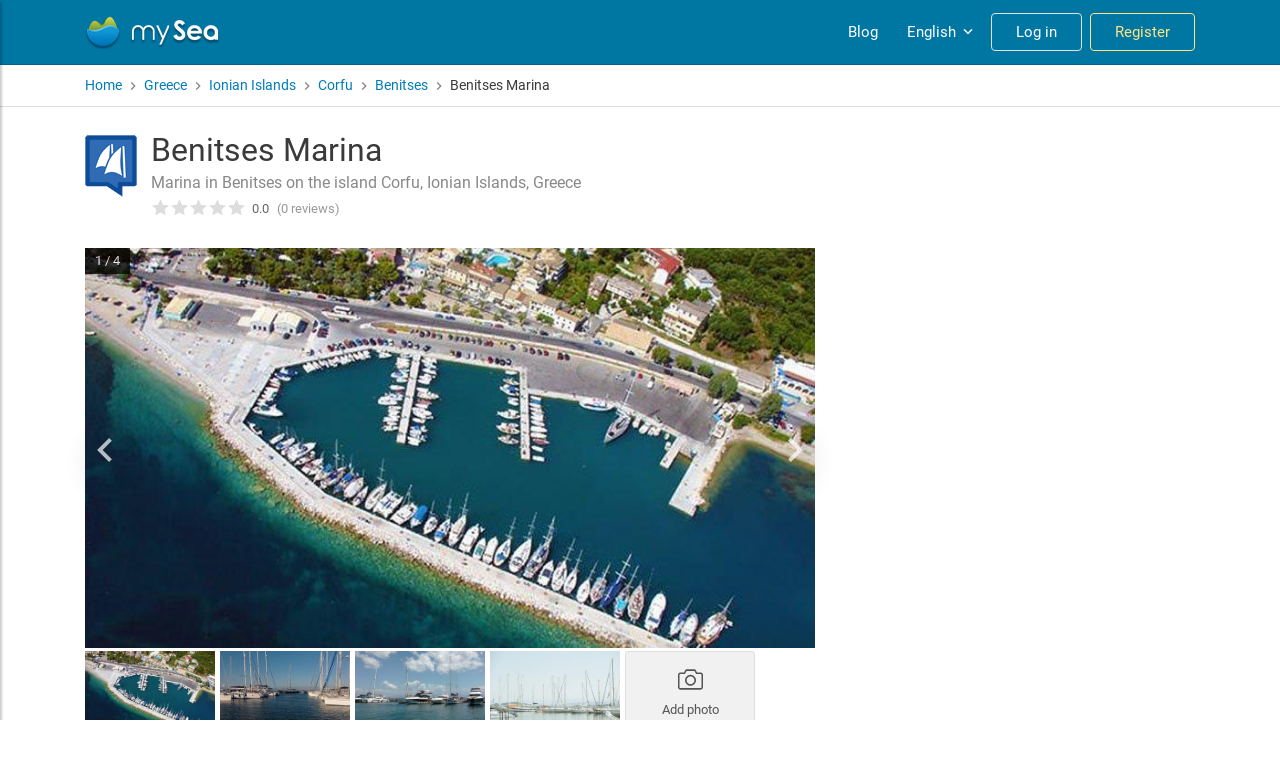

--- FILE ---
content_type: text/html; charset=utf-8
request_url: https://my-sea.com/en/poi/greece/ionian-islands/corfu/benitses/benitses-marina/7fba4166-4f3e-4202-bceb-e15c0b27eadf
body_size: 47621
content:
<!DOCTYPE html><html lang="en" data-critters-container><head>
  <meta charset="utf-8">
  <meta name="viewport" content="width=device-width, initial-scale=1">

  <meta name="google-site-verification" content="kcat2iF_tVy4RX4x5tM5qjzr0Hearcok_3PGMsjcQ-o">

  <title>Benitses Marina - mySea</title>
  <meta name="description" content="Benitses Marina - Marina in Benitses on the island Corfu, Ionian Islands, Greece: complete information about harbour facilities ✔ berths ✔ reviews ✔ and pictures ✔">
  <base href="/">

  <meta name="apple-itunes-app" content="app-id=802375798">
  <meta name="google-play-app" content="app-id=com.euminia.myseaapp">

  <link rel="apple-touch-icon-precomposed" href="/assets/favicons/apple-touch-icon-precomposed.png">
  <link rel="apple-touch-icon-precomposed" sizes="72x72" href="/assets/favicons/apple-touch-icon-72x72-precomposed.png">
  <link rel="apple-touch-icon-precomposed" sizes="76x76" href="/assets/favicons/apple-touch-icon-76x76-precomposed.png">
  <link rel="apple-touch-icon-precomposed" sizes="114x114" href="/assets/favicons/apple-touch-icon-114x114-precomposed.png">
  <link rel="apple-touch-icon-precomposed" sizes="120x120" href="/assets/favicons/apple-touch-icon-120x120-precomposed.png">
  <link rel="apple-touch-icon-precomposed" sizes="144x144" href="/assets/favicons/apple-touch-icon-144x144-precomposed.png">
  <link rel="apple-touch-icon-precomposed" sizes="152x152" href="/assets/favicons/apple-touch-icon-152x152-precomposed.png">
  <link rel="apple-touch-icon-precomposed" sizes="180x180" href="/assets/favicons/apple-touch-icon-180x180-precomposed.png">
  <link rel="apple-touch-icon" sizes="180x180" href="/assets/favicons/apple-touch-icon.png">
  <link rel="icon" type="image/png" sizes="32x32" href="/assets/favicons/favicon-32x32.png">
  <link rel="icon" type="image/png" sizes="16x16" href="/assets/favicons/favicon-16x16.png">
  <link rel="mask-icon" href="/assets/favicons/safari-pinned-tab.svg" color="#0089c9">
  <link rel="shortcut icon" type="image/x-icon" href="/favicon.ico">

  <link rel="manifest" href="/manifest.json">
  <meta name="msapplication-TileColor" content="#0089c9">
  <meta name="msapplication-starturl" content="/?utm_source=homescreen">
  <meta name="theme-color" content="#0089c9">

<!--  Revolut widget-->
  <script src="https://merchant.revolut.com/checkout-widget.js"></script>
  <!-- Google tag (gtag.js) -->
  <script async src="https://www.googletagmanager.com/gtag/js?id=G-Y5QXX7GT4S"></script>
  <script>
      window.dataLayer = window.dataLayer || [];
      function gtag(){dataLayer.push(arguments);}
      gtag('js', new Date());

      gtag('config', 'G-Y5QXX7GT4S');
  </script>
<style>@charset "UTF-8";@media print{*,*:before,*:after{text-shadow:none!important;box-shadow:none!important}@page{size:a3}body{min-width:992px!important}}*,*:before,*:after{box-sizing:border-box}html{font-family:sans-serif;line-height:1.15;-webkit-text-size-adjust:100%;-ms-text-size-adjust:100%;-ms-overflow-style:scrollbar;-webkit-tap-highlight-color:rgba(0,0,0,0)}body{margin:0;font-family:-apple-system,BlinkMacSystemFont,Segoe UI,Roboto,Helvetica Neue,Arial,sans-serif,"Apple Color Emoji","Segoe UI Emoji",Segoe UI Symbol,"Noto Color Emoji";font-size:1rem;font-weight:400;line-height:1.5;color:#212529;text-align:left;background-color:#fff}@font-face{font-family:Roboto;font-style:normal;font-weight:300;font-display:swap;src:local("Roboto Light"),local("Roboto-Light"),url(/assets/fonts/roboto-300.woff2) format("woff2"),url(/assets/fonts/roboto-300.woff) format("woff")}@font-face{font-family:Roboto;font-style:normal;font-weight:400;font-display:swap;src:local("Roboto"),local("Roboto-Regular"),url(/assets/fonts/roboto-regular.woff2) format("woff2"),url(/assets/fonts/roboto-regular.woff) format("woff")}@font-face{font-family:Roboto;font-style:normal;font-weight:700;font-display:swap;src:local("Roboto Medium"),local("Roboto-Medium"),url(/assets/fonts/roboto-500.woff2) format("woff2"),url(/assets/fonts/roboto-500.woff) format("woff")}body{font-family:-apple-system,BlinkMacSystemFont,Segoe UI,Roboto,Helvetica Neue,Arial,sans-serif,"Apple Color Emoji","Segoe UI Emoji",Segoe UI Symbol,"Noto Color Emoji"}</style><style>.ng-select .ng-has-value .ng-placeholder{display:none}.ng-select .ng-select-container{color:#333;background-color:#fff;border-radius:4px;border:1px solid #ccc;min-height:36px;align-items:center}.ng-select .ng-select-container:hover{box-shadow:0 1px #0000000f}.ng-select .ng-select-container .ng-value-container{align-items:center;padding-left:10px}.ng-select .ng-select-container .ng-value-container .ng-placeholder{color:#999}.ng-select.ng-select-single .ng-select-container{height:36px}.ng-select.ng-select-single .ng-select-container .ng-value-container .ng-input{top:5px;left:0;padding-left:10px;padding-right:50px}.ng-select .ng-arrow-wrapper{width:25px;padding-right:5px}.ng-select .ng-arrow-wrapper:hover .ng-arrow{border-top-color:#666}.ng-select .ng-arrow-wrapper .ng-arrow{border-color:#999 transparent transparent;border-style:solid;border-width:5px 5px 2.5px}@charset "UTF-8";@media print{*,*:before,*:after{text-shadow:none!important;box-shadow:none!important}a:not(.btn){text-decoration:underline}img{page-break-inside:avoid}p,h2,h3{orphans:3;widows:3}h2,h3{page-break-after:avoid}@page{size:a3}body,.container{min-width:992px!important}.navbar{display:none}}*,*:before,*:after{box-sizing:border-box}html{font-family:sans-serif;line-height:1.15;-webkit-text-size-adjust:100%;-ms-text-size-adjust:100%;-ms-overflow-style:scrollbar;-webkit-tap-highlight-color:rgba(0,0,0,0)}footer,header,nav{display:block}body{margin:0;font-family:-apple-system,BlinkMacSystemFont,Segoe UI,Roboto,Helvetica Neue,Arial,sans-serif,"Apple Color Emoji","Segoe UI Emoji",Segoe UI Symbol,"Noto Color Emoji";font-size:1rem;font-weight:400;line-height:1.5;color:#212529;text-align:left;background-color:#fff}[tabindex="-1"]:focus{outline:0!important}h1,h2,h3,h4,h6{margin-top:0;margin-bottom:.5rem}p{margin-top:0;margin-bottom:1rem}ul{margin-top:0;margin-bottom:1rem}ul ul{margin-bottom:0}b,strong{font-weight:bolder}a{color:#007cbb;text-decoration:none;background-color:transparent;-webkit-text-decoration-skip:objects}a:hover{color:#00496f;text-decoration:underline}a:not([href]):not([tabindex]){color:inherit;text-decoration:none}a:not([href]):not([tabindex]):hover,a:not([href]):not([tabindex]):focus{color:inherit;text-decoration:none}a:not([href]):not([tabindex]):focus{outline:0}img{vertical-align:middle;border-style:none}svg{overflow:hidden;vertical-align:middle}label{display:inline-block;margin-bottom:.5rem}button{border-radius:0}button:focus{outline:1px dotted;outline:5px auto -webkit-focus-ring-color}input,button{margin:0;font-family:inherit;font-size:inherit;line-height:inherit}button,input{overflow:visible}button{text-transform:none}button,html [type=button]{-webkit-appearance:button}button::-moz-focus-inner,[type=button]::-moz-focus-inner{padding:0;border-style:none}input[type=checkbox]{box-sizing:border-box;padding:0}[hidden]{display:none!important}h1,h2,h3,h4,h6,.h5{margin-bottom:.5rem;font-family:inherit;font-weight:500;line-height:1.2;color:inherit}h1{font-size:2.5rem}h2{font-size:2rem}h3{font-size:1.75rem}h4{font-size:1.5rem}.h5{font-size:1.25rem}h6{font-size:1rem}.list-unstyled{padding-left:0;list-style:none}.container{width:100%;padding-right:15px;padding-left:15px;margin-right:auto;margin-left:auto}@media (min-width: 576px){.container{max-width:958px}}@media (min-width: 768px){.container{max-width:959px}}@media (min-width: 992px){.container{max-width:960px}}@media (min-width: 1200px){.container{max-width:1140px}}.row{display:flex;flex-wrap:wrap;margin-right:-15px;margin-left:-15px}.no-gutters{margin-right:0;margin-left:0}.no-gutters>[class*=col-]{padding-right:0;padding-left:0}.col-lg-9,.col-lg-8,.col-lg-4,.col-lg-3,.col-md-8,.col-md-6,.col-md-5,.col-md-4,.col-md-3,.col-sm-6,.col-12{position:relative;width:100%;min-height:1px;padding-right:15px;padding-left:15px}.col-12{flex:0 0 100%;max-width:100%}.order-1{order:1}@media (min-width: 576px){.col-sm-6{flex:0 0 50%;max-width:50%}.order-sm-2{order:2}}@media (min-width: 768px){.col-md-3{flex:0 0 25%;max-width:25%}.col-md-4{flex:0 0 33.3333333333%;max-width:33.3333333333%}.col-md-5{flex:0 0 41.6666666667%;max-width:41.6666666667%}.col-md-6{flex:0 0 50%;max-width:50%}.col-md-8{flex:0 0 66.6666666667%;max-width:66.6666666667%}}@media (min-width: 992px){.col-lg-3{flex:0 0 25%;max-width:25%}.col-lg-4{flex:0 0 33.3333333333%;max-width:33.3333333333%}.col-lg-8{flex:0 0 66.6666666667%;max-width:66.6666666667%}.col-lg-9{flex:0 0 75%;max-width:75%}}.form-group{margin-bottom:1rem}.form-row{display:flex;flex-wrap:wrap;margin-right:-5px;margin-left:-5px}.form-row>[class*=col-]{padding-right:5px;padding-left:5px}.btn{display:inline-block;font-weight:400;text-align:center;white-space:nowrap;vertical-align:middle;-webkit-user-select:none;user-select:none;border:1px solid transparent;padding:.375rem 1.2rem;font-size:1rem;line-height:1.5;border-radius:3px;transition:color .15s ease-in-out,background-color .15s ease-in-out,border-color .15s ease-in-out,box-shadow .15s ease-in-out}@media screen and (prefers-reduced-motion: reduce){.btn{transition:none}}.btn:hover,.btn:focus{text-decoration:none}.btn:focus{outline:0;box-shadow:0 0 0 1px #007cbb40}.btn:disabled{opacity:.35}.btn:not(:disabled):not(.disabled){cursor:pointer}.btn-primary{color:#fff;background-color:#007cbb;border-color:#007cbb}.btn-primary:hover{color:#fff;background-color:#006395;border-color:#005a88}.btn-primary:focus{box-shadow:0 0 0 1px #007cbb80}.btn-primary:disabled{color:#fff;background-color:#007cbb;border-color:#007cbb}.btn-primary:not(:disabled):not(.disabled):active{color:#fff;background-color:#005a88;border-color:#00527b}.btn-primary:not(:disabled):not(.disabled):active:focus{box-shadow:0 0 0 1px #007cbb80}.btn-outline-warning{color:#fbbc05;background-color:transparent;background-image:none;border-color:#fbbc05}.btn-outline-warning:hover{color:#212529;background-color:#fbbc05;border-color:#fbbc05}.btn-outline-warning:focus{box-shadow:0 0 0 1px #fbbc0580}.btn-outline-warning:disabled{color:#fbbc05;background-color:transparent}.btn-outline-warning:not(:disabled):not(.disabled):active{color:#212529;background-color:#fbbc05;border-color:#fbbc05}.btn-outline-warning:not(:disabled):not(.disabled):active:focus{box-shadow:0 0 0 1px #fbbc0580}.btn-outline-light{color:#e1e1e1;background-color:transparent;background-image:none;border-color:#e1e1e1}.btn-outline-light:hover{color:#212529;background-color:#e1e1e1;border-color:#e1e1e1}.btn-outline-light:focus{box-shadow:0 0 0 1px #e1e1e180}.btn-outline-light:disabled{color:#e1e1e1;background-color:transparent}.btn-outline-light:not(:disabled):not(.disabled):active{color:#212529;background-color:#e1e1e1;border-color:#e1e1e1}.btn-outline-light:not(:disabled):not(.disabled):active:focus{box-shadow:0 0 0 1px #e1e1e180}.btn-outline-dark{color:#2f3c4b;background-color:transparent;background-image:none;border-color:#2f3c4b}.btn-outline-dark:hover{color:#fff;background-color:#2f3c4b;border-color:#2f3c4b}.btn-outline-dark:focus{box-shadow:0 0 0 1px #2f3c4b80}.btn-outline-dark:disabled{color:#2f3c4b;background-color:transparent}.btn-outline-dark:not(:disabled):not(.disabled):active{color:#fff;background-color:#2f3c4b;border-color:#2f3c4b}.btn-outline-dark:not(:disabled):not(.disabled):active:focus{box-shadow:0 0 0 1px #2f3c4b80}.btn-link{font-weight:400;color:#007cbb;background-color:transparent}.btn-link:hover{color:#00496f;text-decoration:underline;background-color:transparent;border-color:transparent}.btn-link:focus{text-decoration:underline;border-color:transparent;box-shadow:none}.btn-link:disabled{color:#6c757d;pointer-events:none}.btn-sm{padding:.25rem .9rem;font-size:.85rem;line-height:1.5;border-radius:3px}.collapse:not(.show){display:none}.dropdown{position:relative}.dropdown-divider{height:0;margin:.5rem 0;overflow:hidden;border-top:1px solid #e9ecef}.dropdown-item{display:block;width:100%;padding:.25rem 1.5rem;clear:both;font-weight:400;color:#212529;text-align:inherit;white-space:nowrap;background-color:transparent;border:0}.dropdown-item:hover,.dropdown-item:focus{color:#16181b;text-decoration:none;background-color:#f8f9fa}.dropdown-item:active{color:#fff;text-decoration:none;background-color:#007cbb}.dropdown-item:disabled{color:#6c757d;background-color:transparent}.dropdown-header{display:block;padding:.5rem 1.5rem;margin-bottom:0;font-size:.85rem;color:#6c757d;white-space:nowrap}.custom-control{position:relative;display:block;min-height:1.5rem;padding-left:1.5rem}.custom-control-input{position:absolute;z-index:-1;opacity:0}.custom-control-input:checked~.custom-control-label:before{color:#fff;background-color:#007cbb}.custom-control-input:focus~.custom-control-label:before{box-shadow:0 0 0 1px #fff,0 0 0 1px #007cbb40}.custom-control-input:active~.custom-control-label:before{color:#fff;background-color:#6fceff}.custom-control-input:disabled~.custom-control-label{color:#6c757d}.custom-control-input:disabled~.custom-control-label:before{background-color:#e9ecef}.custom-control-label{position:relative;margin-bottom:0}.custom-control-label:before{position:absolute;top:.25rem;left:-1.5rem;display:block;width:1rem;height:1rem;pointer-events:none;content:"";-webkit-user-select:none;user-select:none;background-color:#dee2e6}.custom-control-label:after{position:absolute;top:.25rem;left:-1.5rem;display:block;width:1rem;height:1rem;content:"";background-repeat:no-repeat;background-position:center center;background-size:50% 50%}.custom-checkbox .custom-control-label:before{border-radius:3px}.custom-checkbox .custom-control-input:checked~.custom-control-label:before{background-color:#007cbb}.custom-checkbox .custom-control-input:checked~.custom-control-label:after{background-image:url("data:image/svg+xml;charset=utf8,%3Csvg xmlns='http://www.w3.org/2000/svg' viewBox='0 0 8 8'%3E%3Cpath fill='%23fff' d='M6.564.75l-3.59 3.612-1.538-1.55L0 4.26 2.974 7.25 8 2.193z'/%3E%3C/svg%3E")}.custom-checkbox .custom-control-input:indeterminate~.custom-control-label:before{background-color:#007cbb}.custom-checkbox .custom-control-input:indeterminate~.custom-control-label:after{background-image:url("data:image/svg+xml;charset=utf8,%3Csvg xmlns='http://www.w3.org/2000/svg' viewBox='0 0 4 4'%3E%3Cpath stroke='%23fff' d='M0 2h4'/%3E%3C/svg%3E")}.custom-checkbox .custom-control-input:disabled:checked~.custom-control-label:before{background-color:#007cbb80}.custom-checkbox .custom-control-input:disabled:indeterminate~.custom-control-label:before{background-color:#007cbb80}.custom-control-label:before{transition:background-color .15s ease-in-out,border-color .15s ease-in-out,box-shadow .15s ease-in-out}@media screen and (prefers-reduced-motion: reduce){.custom-control-label:before{transition:none}}.nav-link{display:block;padding:.5rem 1rem}.nav-link:hover,.nav-link:focus{text-decoration:none}.navbar{position:relative;display:flex;flex-wrap:wrap;align-items:center;justify-content:space-between;padding:.5rem 1rem}.navbar>.container{display:flex;flex-wrap:wrap;align-items:center;justify-content:space-between}.navbar-brand{display:inline-block;padding-top:.3875rem;padding-bottom:.3875rem;margin-right:1rem;font-size:1.15rem;line-height:inherit;white-space:nowrap}.navbar-brand:hover,.navbar-brand:focus{text-decoration:none}.navbar-nav{display:flex;flex-direction:column;padding-left:0;margin-bottom:0;list-style:none}.navbar-nav .nav-link{padding-right:0;padding-left:0}.navbar-collapse{flex-basis:100%;flex-grow:1;align-items:center}@media (max-width: 991.98px){.navbar-expand-lg>.container{padding-right:0;padding-left:0}}@media (min-width: 992px){.navbar-expand-lg{flex-flow:row nowrap;justify-content:flex-start}.navbar-expand-lg .navbar-nav{flex-direction:row}.navbar-expand-lg .navbar-nav .nav-link{padding-right:.5rem;padding-left:.5rem}.navbar-expand-lg>.container{flex-wrap:nowrap}.navbar-expand-lg .navbar-collapse{display:flex!important;flex-basis:auto}}.navbar-dark .navbar-brand{color:#fff}.navbar-dark .navbar-brand:hover,.navbar-dark .navbar-brand:focus{color:#fff}.navbar-dark .navbar-nav .nav-link{color:#ffffff80}.navbar-dark .navbar-nav .nav-link:hover,.navbar-dark .navbar-nav .nav-link:focus{color:#ffffffbf}.alert{position:relative;padding:.75rem 1.25rem;margin-bottom:1rem;border:1px solid transparent;border-radius:3px}.alert-dismissible{padding-right:4rem}.alert-dismissible .close{position:absolute;top:0;right:0;padding:.75rem 1.25rem;color:inherit}.alert-info{color:#0c5460;background-color:#d1ecf1;border-color:#bee5eb}.close{float:right;font-size:1.5rem;font-weight:700;line-height:1;color:#000;text-shadow:0 1px 0 #fff;opacity:.5}.close:not(:disabled):not(.disabled){cursor:pointer}.close:not(:disabled):not(.disabled):hover,.close:not(:disabled):not(.disabled):focus{color:#000;text-decoration:none;opacity:.75}button.close{padding:0;background-color:transparent;border:0;-webkit-appearance:none}.clearfix:after{display:block;clear:both;content:""}.d-none{display:none!important}.d-inline-block{display:inline-block!important}.d-block{display:block!important}.d-flex{display:flex!important}@media (min-width: 992px){.d-lg-block{display:block!important}}.flex-column{flex-direction:column!important}.justify-content-center{justify-content:center!important}.align-items-start{align-items:flex-start!important}.align-items-center{align-items:center!important}@media (min-width: 768px){.justify-content-md-start{justify-content:flex-start!important}.justify-content-md-end{justify-content:flex-end!important}}.position-relative{position:relative!important}.sr-only{position:absolute;width:1px;height:1px;padding:0;overflow:hidden;clip:rect(0,0,0,0);white-space:nowrap;border:0}.w-100{width:100%!important}.m-0{margin:0!important}.mb-0{margin-bottom:0!important}.mr-1{margin-right:.25rem!important}.mt-2{margin-top:.5rem!important}.mr-2{margin-right:.5rem!important}.mb-2{margin-bottom:.5rem!important}.mt-3{margin-top:1rem!important}.mb-3{margin-bottom:1rem!important}.ml-3{margin-left:1rem!important}.mt-4{margin-top:1.5rem!important}.mb-4{margin-bottom:1.5rem!important}.p-0{padding:0!important}.py-2{padding-top:.5rem!important}.py-2{padding-bottom:.5rem!important}.pt-4{padding-top:1.5rem!important}.mt-auto{margin-top:auto!important}.ml-auto{margin-left:auto!important}@media (min-width: 576px){.ml-sm-auto{margin-left:auto!important}}@media (min-width: 768px){.pt-md-2{padding-top:.5rem!important}}.text-success{color:#34a853!important}.glide{position:relative;width:100%;box-sizing:border-box}.glide *{box-sizing:inherit}.glide__track{overflow:hidden}.glide__slides{position:relative;width:100%;list-style:none;-webkit-backface-visibility:hidden;backface-visibility:hidden;transform-style:preserve-3d;touch-action:pan-Y;overflow:hidden;margin:0;padding:0;white-space:nowrap;display:flex;flex-wrap:nowrap;will-change:transform}.glide__slide{width:100%;height:100%;flex-shrink:0;white-space:normal;-webkit-user-select:none;user-select:none;-webkit-touch-callout:none;-webkit-tap-highlight-color:transparent}.glide__slide a{-webkit-user-select:none;user-select:none;-webkit-user-drag:none;-moz-user-select:none;-ms-user-select:none}.glide__arrow{position:absolute;display:block;top:50%;z-index:2;color:#fff;text-transform:uppercase;padding:9px 12px;background-color:transparent;border:2px solid rgba(255,255,255,.5);border-radius:4px;box-shadow:0 .25em .5em #0000001a;text-shadow:0 .25em .5em rgba(0,0,0,.1);opacity:1;cursor:pointer;transition:opacity .15s ease,border .3s ease-in-out;transform:translateY(-50%);line-height:1}.glide__arrow:focus{outline:none}.glide__arrow:hover{border-color:#fff}.glide__arrow--left{left:2em}.glide__arrow--right{right:2em}.custom-checkbox .custom-control-label:before{background-color:#fff;border:2px solid #dee2e6}.custom-checkbox .custom-control-input:checked~.custom-control-label:before{background-color:#007cbb;border-color:#007cbb}input::placeholder{color:#adb5bd;font-weight:300;opacity:1}.ms-select.ng-select .ng-select-container{height:40px;border-radius:3px;outline:none!important;color:#484848;font-size:15px;background-color:#fff;border:1px solid #ddd}.ms-select.ng-select .ng-select-container:hover{box-shadow:none}.ms-select.ng-select .ng-select-container .ng-value-container .ng-input{font-weight:300;top:8px}.ms-select.ng-select .ng-select-container .ng-value-container .ng-placeholder{color:#adb5bd;font-weight:300}.ms-typeahead{position:relative}.ms-typeahead.icon-prepend .ms-typeahead-input{padding:10px 14px 10px 35px}@media (max-width: 575.98px){.ms-typeahead.icon-prepend .ms-typeahead-input{padding:10px 14px}}.ms-typeahead .ms-typeahead-input{position:relative;display:block;width:100%;height:40px;color:#484848;font-size:15px;line-height:1.3em;background-color:#fff;border:1px solid #ddd;border-radius:3px;outline:none!important;padding:7px 12px}.ms-typeahead .ms-typeahead-input:focus+.ms-icon{color:#868686}.ms-typeahead .ms-typeahead-input:focus{border-color:#b5b5b5}.ms-typeahead.icon-prepend .ms-icon{position:absolute;top:50%;transform:translateY(-50%);z-index:2;left:12px;width:16px;text-align:center;color:#bbb}@media (max-width: 575.98px){.ms-typeahead.icon-prepend .ms-icon{display:none}}input:-webkit-autofill{-webkit-animation-name:autofill;-webkit-animation-fill-mode:both}@font-face{font-family:Roboto;font-style:normal;font-weight:300;font-display:swap;src:local("Roboto Light"),local("Roboto-Light"),url(/assets/fonts/roboto-300.woff2) format("woff2"),url(/assets/fonts/roboto-300.woff) format("woff")}@font-face{font-family:Roboto;font-style:normal;font-weight:400;font-display:swap;src:local("Roboto"),local("Roboto-Regular"),url(/assets/fonts/roboto-regular.woff2) format("woff2"),url(/assets/fonts/roboto-regular.woff) format("woff")}@font-face{font-family:Roboto;font-style:normal;font-weight:700;font-display:swap;src:local("Roboto Medium"),local("Roboto-Medium"),url(/assets/fonts/roboto-500.woff2) format("woff2"),url(/assets/fonts/roboto-500.woff) format("woff")}body{font-family:-apple-system,BlinkMacSystemFont,Segoe UI,Roboto,Helvetica Neue,Arial,sans-serif,"Apple Color Emoji","Segoe UI Emoji",Segoe UI Symbol,"Noto Color Emoji"}a{cursor:pointer}.hidden{display:none!important}.list-unstyled{margin:0}.btn-brand{color:#fff;background-color:#00a8e9;border-color:#00a8e9}.btn-brand:hover{color:#fff;background-color:#008cc3;border-color:#0083b6}.btn-brand:focus{box-shadow:0 0 0 1px #00a8e980}.btn-brand:disabled{color:#fff;background-color:#00a8e9;border-color:#00a8e9}.btn-brand:not(:disabled):not(.disabled):active{color:#fff;background-color:#0083b6;border-color:#007aa9}.btn-brand:not(:disabled):not(.disabled):active:focus{box-shadow:0 0 0 1px #00a8e980}.btn:disabled{color:#565656;cursor:not-allowed;background-color:#ccc;border-color:#ccc;opacity:.4}.dropdown{display:inline-block}.dropdown-item:hover,.dropdown-item:focus{color:#16181b;text-decoration:none;background-color:#f3f4f6}.dropdown-divider{margin:.25rem 0}.form-group .icon-prepend{position:relative}.form-group .icon-prepend .ms-icon{position:absolute;top:50%;transform:translateY(-50%);z-index:2;left:11px;width:16px;text-align:center}.poi-icon-32{width:32px;height:32px;margin:0 5px 0 0;background:transparent url(/assets/images/icons/poi-categories-icons-32.png) -320px -96px}.service-icon-32{width:32px;height:32px;background:transparent url(/assets/images/icons/services-icons-32.png) -320px -96px}.electricity-32{background-position:-64px 0px}.water-32{background-position:-64px -128px}.boatlift-32{background-position:-96px 0px}.sanitary-32{background-position:-288px -128px}.poi-icon-64{width:64px;height:64px;margin:0 5px 0 0;background:transparent url(/assets/images/icons/poi-categories-icons-64.png) -320px -96px}.marina-64{background-position:0px -448px}.ms-below-fixed-header{padding-top:65px;color:#3a3a3a}.ms-breadcrumbs{display:flex;flex-wrap:wrap;align-items:center;margin:0;padding:0;list-style:none}.ms-breadcrumbs .ms-icon{display:flex}.ms-breadcrumbs li.separator{margin:0 3px;font-size:16px;line-height:20px;color:#7f7f7f}.ms-breadcrumbs li a:hover{text-decoration:underline}.ms-footer{position:relative;display:block;width:100%;background:#fff;color:#252525;padding-top:40px;border-top:1px solid rgba(0,0,0,.09);z-index:100}.ms-footer h6{text-transform:uppercase;letter-spacing:1px;margin:26px 0 12px;font-size:18px}@media (min-width: 992px){.ms-footer h6{margin:0 0 12px}}.ms-footer ul{padding:0;margin:0;list-style:none;line-height:26px}.ms-footer ul>li{line-height:28px;transition:.2s ease}.ms-footer a{color:#818181;font-size:15px}.ms-footer-bottom{position:relative;display:block;width:100%;background:#fff;padding:32px 0 12px;text-align:center}.ms-footer-bottom .row{border-top:1px solid #eaeaea}.ms-credits{color:#838383;font-size:14px;line-height:28px;white-space:nowrap}.ms-credits .copyright-sign{font-family:sans-serif}.ms-social{color:#838383;margin-top:20px}@media (min-width: 768px){.ms-social{margin:0;text-align:right}}.ms-social-list{padding:0;margin:0;line-height:28px}.ms-social-list li{display:inline-flex;align-items:center;justify-content:center;padding:0;margin-left:0;vertical-align:middle}.ms-social-list li:not(:last-child){margin-right:26px}.ms-social-list a{display:inline-block;line-height:28px;color:#838383;vertical-align:middle;text-align:center}.ms-social-list a:hover{color:#252525}.ms-social-list a .ms-icon{display:flex;align-items:center;justify-content:center}.ms-social-list a.ms-social--facebook{font-size:20px}.ms-social-list a.ms-social--youtube{font-size:23px}app-header{position:fixed;width:100%;z-index:1049;transform:translateZ(0)}.ms-main-navbar{min-height:65px;background-color:#0076a3;border-bottom:1px solid #00648a}.ms-main-navbar .navbar-collapse{margin-left:-16px;margin-right:-16px;margin-top:8px}@media (min-width: 992px){.ms-main-navbar .navbar-collapse{margin:0}}.ms-main-navbar .navbar-nav .nav-item{border-top:1px solid rgba(255,255,255,.2)}@media (min-width: 992px){.ms-main-navbar .navbar-nav .nav-item{border-top:none;margin:0 0 0 8px}}.ms-main-navbar .navbar-nav .nav-item .nav-link{display:flex;align-items:center;justify-content:center;height:38px;padding:5px 10px;margin:4px 2px;font-size:15px;line-height:1em;color:#fff;border-radius:4px}.ms-main-navbar .navbar-nav .nav-item .nav-link:hover{background-color:#d1d1f033}@media (min-width: 992px){.ms-main-navbar .navbar-nav .nav-item .nav-link{text-align:center;margin:0}}.ms-main-navbar .navbar-nav .nav-item .nav-link.ms-navbar-login-btn{width:250px;padding:8px 24px!important;margin:16px auto;text-align:center!important}.ms-main-navbar .navbar-nav .nav-item .nav-link.ms-navbar-login-btn:focus,.ms-main-navbar .navbar-nav .nav-item .nav-link.ms-navbar-login-btn:hover{color:#0076a3;background-color:#fff;border-color:#fff}@media (min-width: 992px){.ms-main-navbar .navbar-nav .nav-item .nav-link.ms-navbar-login-btn{margin:0;text-align:center;width:inherit}}.ms-main-navbar .navbar-nav .nav-item .nav-link.ms-navbar-register-btn{width:250px;color:#ffe484;border-color:#ffe484;padding:8px 24px!important;margin:16px auto 8px;text-align:center!important}.ms-main-navbar .navbar-nav .nav-item .nav-link.ms-navbar-register-btn:focus,.ms-main-navbar .navbar-nav .nav-item .nav-link.ms-navbar-register-btn:hover{color:#0076a3;background-color:#fbbc05;border-color:#fbbc05}@media (min-width: 992px){.ms-main-navbar .navbar-nav .nav-item .nav-link.ms-navbar-register-btn{margin:0;text-align:center;width:inherit}}.ms-navbar-brand-with-toggle{height:48px;width:100%;position:relative;display:flex;flex-wrap:wrap;align-items:center;justify-content:flex-start}.ms-sidebar-toggle-button{width:40px;height:40px;background:none;cursor:pointer;box-shadow:none;outline:none!important;border:none;padding:1px 6px}@media (min-width: 992px){.ms-sidebar-toggle-button{display:none}}.ms-sidebar-toggle-button span{width:80%;height:2px;margin:0 auto;display:block;background:#fff;transition:all .6s cubic-bezier(.81,-.33,.345,1.375)}.ms-sidebar-toggle-button span:first-of-type,.ms-sidebar-toggle-button span:nth-of-type(2),.ms-sidebar-toggle-button span:last-of-type{transform:none;opacity:1;margin:5px auto}.ms-search-widget{display:none;box-shadow:0 3px 7px #0000004d}.ms-search-widget-toggle-button{display:flex;align-items:center;justify-content:center;width:40px;height:40px;padding:1px 7px 1px 6px;font-size:19px;line-height:1em;color:#fff;background:none;cursor:pointer;margin-right:8px}@media (min-width: 992px){.ms-search-widget-toggle-button{display:none}}.ms-search-widget-toggle-button:hover{color:#fff}.ms-language-dropdown-toggle{will-change:color;padding-right:6px!important}.ms-language-dropdown-toggle .ms-icon{display:inline-flex;font-size:18px;margin-left:3px}.ms-poi-card{position:relative;display:flex;flex-direction:column;height:100%;border-radius:3px;box-shadow:1px 1px 3px #00000026;overflow:hidden;background-color:#fff}.ms-poi-card__picture-container{position:relative;display:block;min-height:210px;height:15vw;max-height:230px;border-radius:3px 3px 0 0;background:url(/assets/images/my-sea-icon-grayscale.png) center center no-repeat #ddd;overflow:hidden;transition:opacity .3s}.ms-poi-card__picture-container.has-picture:before{position:absolute;content:"";pointer-events:none;z-index:1;top:auto;bottom:0;width:100%;height:50%;opacity:.9;background:linear-gradient(to bottom,rgba(0,0,0,0) 0%,rgba(0,0,0,.6) 100%)}.ms-poi-card__picture-container:hover .ms-poi-card__picture{transform:scale(1.15)}.ms-poi-card__picture{object-fit:cover;height:100%;width:100%;border-radius:4px 4px 0 0;transform:translateZ(0);transition:all 2s cubic-bezier(.19,1,.22,1) 0ms}.ms-poi-card__body{position:relative;display:flex;flex-direction:column;flex:1;padding:10px 16px}.ms-poi-card__title{margin-bottom:6px;color:#252525}.ms-poi-card__title a{color:#007cbb;text-decoration:none}.ms-poi-card__title a:hover{color:#005a88}.ms-poi-card__title .ms-rating{font-size:15px}.ms-poi-card__location{margin-bottom:8px;min-height:38px;color:#777;font-size:14px;line-height:1.4;text-align:left}.ms-poi-card__metadata{display:flex;align-items:center;margin-top:auto;padding-top:8px}.ms-poi-card__reviews-comments{display:flex;align-items:center;margin-left:auto;color:#999;font-size:13px}.ms-poi-card__reviews{display:flex}.ms-poi-card__reviews .ms-icon{display:flex;margin-right:3px;font-size:17px}.ms-poi-card__comments{display:flex;align-items:center}.ms-poi-card__comments .ms-icon{display:flex;margin-right:6px;font-size:13px}.ms-poi-collapsible-panel__header{display:flex;align-items:center;width:100%;margin-bottom:16px;cursor:pointer}.ms-poi-collapsible-panel__header .ms-icon{display:flex;font-size:22px}.ms-poi-collapsible-panel__header .ms-icon>svg{transition:all .2s}.ms-poi-collapsible-panel__title{width:100%}.ms-poi-collapsible-panel__title h2{margin-bottom:0!important}.ms-poi-reviews__container{display:flex;flex-direction:column}.ms-poi-reviews__unauthorized .ms-alert{color:#666;background-color:#8a9ba814}.ms-daily-berth-poi-title{position:relative}.ms-daily-berth-poi-title__titlebar{display:flex;padding:24px 0}.ms-daily-berth-poi-title__titlebar img{margin-top:3px;margin-right:8px;margin-left:-6px}@media (max-width: 991.98px){.ms-daily-berth-poi-title__titlebar img{display:none}}.ms-daily-berth-poi-title h1{margin-bottom:4px;font-size:28px;line-height:32px}@media (min-width: 768px){.ms-daily-berth-poi-title h1{font-size:32px;line-height:38px}}.ms-daily-berth-poi-title__location{display:block;margin-top:0;font-size:16px;line-height:20px;color:#888}.ms-daily-berth-poi-title__rating{display:block;margin-top:0;line-height:31px;color:#888}.ms-daily-berth-poi-title__rating .ms-rating{font-size:19px}.ms-sidebar{position:fixed;top:0;left:-260px;width:260px;height:100%;display:flex;flex-direction:column;z-index:1100;background:#fff;color:#313d55;transition:all .3s;overflow-y:auto;overflow-x:hidden;box-shadow:2px 2px 2px #0003}.ms-sidebar__action-button{padding:0 12px 12px}.ms-sidebar__promo{display:flex;text-align:center;font-size:15px;background:#e8f0f3;padding:10px;margin:12px;border-radius:3px}.ms-sidebar__overlay{display:none;position:fixed;top:0;left:0;width:100%;height:100%;background:rgba(0,0,0,.7);z-index:1099;opacity:0}.ms-sidebar ul li a:not(.btn){display:flex;align-items:center;padding:10px 24px;letter-spacing:.04em}.ms-sidebar ul li a:not(.btn):hover{color:white,#0076a3;background:#fff}.ms-sidebar__logout-button{color:#acbbc6!important}.ms-sidebar .ms-icon{display:flex;width:20px;margin-right:21px;margin-left:7px;color:#acbbc6}.ms-sidebar .btn-brand{font-size:14px;letter-spacing:.04em;text-transform:uppercase;font-weight:700;padding:8px 12px}.ms-sidebar .dropdown-item{color:#555}.ms-sidebar .dropdown-header{letter-spacing:.04em;text-transform:uppercase;font-size:13px;color:#a5acb3}.ms-alert{position:relative;width:100%;padding:12px 14px;margin:0;line-height:1.5;font-size:14px;border-radius:3px;color:#182026;background-color:#8a9ba826}.ms-alert p{margin:0}.ms-alert.ms-alert__icon{padding-left:40px}.ms-alert__icon .ms-icon{display:block;position:absolute;top:9px;left:12px;vertical-align:top;fill:currentColor;font-size:18px;font-weight:400;font-style:normal}.ms-alert__title{color:#182026;margin-top:0;margin-bottom:5px;line-height:1;font-size:17px;font-weight:700;padding:0}.ms-comment{display:flex}.ms-comment__avatar{height:50px;width:50px;display:block}.ms-comment__header{display:flex;width:100%;align-items:center;margin-bottom:6px}.ms-comment__user{display:block;width:100%;vertical-align:top}.ms-comment__username{font-size:15px;font-weight:400;line-height:22px;word-wrap:break-word}.ms-comment__date{font-size:13px;font-weight:300;line-height:22px;color:#777;word-wrap:break-word}.ms-comment__comment-wrapper{margin-left:12px;width:100%}.ms-comment__text{border-left:2px solid #dbdbdb;padding-left:10px;font-size:14px;color:#666}.ms-icon{display:inline-block}.ms-icon-svg{display:inline-block;width:1em;height:1em;stroke-width:0;stroke:currentColor;fill:currentColor;vertical-align:-2px}.ms-rating{position:relative;display:flex;align-items:center;color:#999;font-size:22px}.ms-rating-with-stars{display:inline-block;vertical-align:top;margin-top:-3px}.ms-rating-stars-container{position:relative;display:block;width:5em;height:1em}.ms-rating-stars{position:absolute;top:0;left:0;display:flex;overflow:hidden;white-space:nowrap;font-size:1em;line-height:1em;color:#ddd}.ms-rating-stars .ms-icon{width:1em}.ms-rating-stars--marked{z-index:1}.ms-rating-stars--marked .ms-icon{color:#ffc600}.ms-percent-num{font-size:.7em;color:#666;margin-left:6px}.ms-rantings-num{font-size:.7em;color:#999;margin-left:8px}.ms-avatar{display:inline-block;vertical-align:middle}.ms-avatar .ms-avatar-empty{display:flex;align-items:center;justify-content:center;width:100px;height:100px;margin:0 auto;border-radius:5px;background:#eaeaea;border:1px solid #dedede}.ms-avatar.medium .ms-avatar-empty{width:48px;height:48px;line-height:48px;font-size:48px;border-radius:50%}.ms-avatar.medium .ms-avatar-empty img{display:block;margin:0 auto;height:100%;width:100%;border-radius:50%}.ms-home-search-form{display:block;padding:0;background-color:#fff;border-radius:0;width:100%;margin:0 auto}.ms-home-search-form .ms-home-search-main-form{padding:12px}.ms-home-search-form .form-group{margin-bottom:10px}@media (max-width: 575.98px){.ms-home-search-form .icon-prepend app-icon{display:none}}.ms-home-search-form .icon-prepend .ms-icon{color:#bbb}.ms-home-search-form .form-group label{display:block;margin-bottom:1px;font-size:10px;font-weight:700;color:#666;text-transform:uppercase}.ms-search-button{width:100%;flex:0 0 49%;height:40px;font-size:15px;line-height:1.4;letter-spacing:.1em}.ms-search-button:focus{box-shadow:none}.ms-search-button .ms-icon{display:flex;margin-right:6px;font-size:14px}@media (min-width: 576px){.ms-search-button{width:160px;flex:none;margin-top:0}}.ms-home-search-main-form .ms-actions{display:flex;flex-wrap:wrap;width:100%}.ms-search-error .alert{padding:8px 12px;font-size:13px;margin-bottom:10px}.ms-search-error .close{padding:6px 12px}.ms-search-error i{text-decoration:underline}.ms-poi-wind-protection__title{text-align:center;font-size:15px}.ms-poi-wind-protection__windrose{position:relative;width:205px;height:205px;margin:0 auto}.ms-poi-wind-protection__windrose>div{position:absolute;width:129px;height:129px;top:0;left:0;margin:38px}.ms-poi-wind-protection__windrose>div.n{background-position:0 0}.ms-poi-wind-protection__windrose>div.se{background-position:0 -387px}.ms-poi-wind-protection__windrose>div.s{background-position:0 -516px}.ms-poi-wind-protection__windrose>div.sw{background-position:0 -645px}.ms-poi-wind-protection__windrose>div.w{background-position:0 -774px}.ms-poi-wind-protection__windrose>div.nw{background-position:0 -903px}.ms-poi-wind-protection__windrose>div.over{background-position:0 -1032px}.ms-poi-extra-details__list{display:flex;flex-wrap:wrap;padding:0;list-style:none;line-height:22px;font-size:14px}.ms-poi-extra-details__list>li{width:100%;position:relative;padding-left:20px;margin-bottom:10px}.ms-poi-extra-details__list>li span{display:inline-block}@media (min-width: 350px){.ms-poi-extra-details__list>li{width:50%;flex:0 0 50%}}@media (min-width: 650px){.ms-poi-extra-details__list>li{width:33.3333333333%;flex:0 0 33.3333333333%}}.ms-poi-extra-details__list li:before{position:absolute;left:0;top:0;font-family:sans-serif;font-size:14px;content:"\2714";color:#e04f67}.ms-poi-extra-details__label{width:100%;font-weight:700}.ms-poi-extra-details__value ul{padding:0;list-style:none}.ms-poi-extra-details__value ul>li{display:block;margin:0;padding:0}.ms-poi-comments__unauthorized .ms-alert{color:#666;background-color:#8a9ba814}.ms-poi-contacts .ms-poi-contact-container>div{border-top:1px solid #ececec;padding:15px 0}.ms-poi-contacts .ms-poi-contact-container>div:first-child{border-top:none;padding-top:0}.ms-poi-contacts .ms-poi-contact-container>div:last-child{padding-bottom:0}.ms-poi-contact{font-size:15px}.ms-poi-contact__row{display:flex;padding:6px 0;border-bottom:1px solid #fafafa}.ms-poi-contact__data .ms-poi-contact__row:first-child{border-top:1px solid #fafafa}.ms-poi-contact__data .ms-poi-contact__row:nth-child(odd){background:#f8f8f8}.ms-poi-contact__data .ms-poi-contact__row .col-12{display:flex}.ms-poi-contact__icon{display:flex;align-items:flex-start;justify-content:center;width:20px;margin-right:10px;font-size:15px}.ms-poi-contact__icon .ms-icon{display:flex;color:#888}.ms-poi-contact__icon .ms-icon[name=mobile-phone]{font-size:1.2em}.ms-poi-contact__name-with-icon{display:flex;align-items:center;padding:0 5px}.ms-poi-contact__name{text-transform:uppercase;color:#666;font-size:12px;letter-spacing:.06em}.ms-poi-contact__text{display:flex;width:100%}@media (max-width: 991.98px){.ms-poi-contact__text{padding-left:35px}}.ms-poi-empty-description__inner,.ms-poi-empty-description__text{display:flex;align-items:center}.ms-poi-empty-description__text .ms-icon{margin-right:10px;font-size:18px}.ms-poi-discovered-by{margin-top:12px;font-size:13px;color:#888}.ms-poi-facilities ul{list-style:none;padding:0}.ms-poi-facilities ul>li{width:100%;display:inline-block;text-align:left;margin-bottom:15px}@media (min-width: 350px){.ms-poi-facilities ul>li{width:50%;flex:0 0 50%}}@media (min-width: 650px){.ms-poi-facilities ul>li{width:33.3333333333%;flex:0 0 33.3333333333%}}@media (min-width: 900px){.ms-poi-facilities ul>li{width:25%;flex:0 0 25%}}.ms-poi-facilities ul>li .name-link{margin-left:5px;font-size:15px;color:#555}@media (max-width: 991.98px){.ms-poi-gallery{position:relative;width:100vw;left:calc(-.5*(100vw - 100%))}}.ms-poi-gallery .pswp__caption__center{text-align:center}.ms-poi-gallery__slider{position:relative;width:100%;box-sizing:border-box}.ms-poi-gallery__slider li{position:relative;height:auto;width:100%;cursor:pointer;min-height:1px;outline:none;overflow:hidden}.ms-poi-gallery__slider li img{width:100%;height:100%;object-fit:cover;background-position:center center;background-size:cover;background-repeat:no-repeat;background-position-y:50%}.ms-poi-gallery__slider .glide__arrow{position:absolute;display:flex;align-items:center;justify-content:center;z-index:2;cursor:pointer;border:none;line-height:1;text-align:center;transform:none;padding:0;opacity:.7;text-shadow:0 1px 2px rgba(0,0,0,.6);transition:.15s all ease}.ms-poi-gallery__slider .glide__arrow .ms-icon{display:flex}.ms-poi-gallery__slider .glide__arrow:hover{opacity:1}.ms-poi-gallery__slider .glide__arrow:focus{outline:none}.ms-poi-gallery__slider .glide__arrow--left{left:0}.ms-poi-gallery__slider .glide__arrow--right{right:0}.ms-poi-gallery__image-slider ul{margin-bottom:3px}.ms-poi-gallery__image-slider li{width:100%;height:auto;max-height:400px}@media (max-width: 991.98px){.ms-poi-gallery__image-slider li{height:52vw}}.ms-poi-gallery__image-slider li img{cursor:zoom-in}.ms-poi-gallery__image-slider .glide__arrow{position:absolute;top:50%;transform:translateY(-50%);width:40px;height:48px;font-size:48px}@media (max-width: 991.98px){.ms-poi-gallery__thumbnail-slider{display:none}}.ms-poi-gallery__thumbnail-slider ul{margin-bottom:0}.ms-poi-gallery__thumbnail-slider li{width:130px;max-width:135px;height:80px;margin-right:5px}.ms-poi-gallery__thumbnail-slider ul>li :last-child{margin-right:0}.ms-poi-gallery__thumbnail-slider li.btn-upload-photo button{display:flex;align-items:center;justify-content:center;flex-direction:column;width:100%;height:100%;padding:0;font-size:13px;border-color:#dedede;background:#f1f1f1;color:#555}.ms-poi-gallery__thumbnail-slider li.btn-upload-photo button:hover{border-color:#ddd;background:#f7f7f7;color:#333}.ms-poi-gallery__thumbnail-slider li.btn-upload-photo .ms-icon{font-size:25px}.ms-poi-gallery__thumbnail-slider .glide__slide-underline{position:absolute;bottom:0;left:0;right:0;background:#ea4335;height:2px;transition:all .3s ease-in-out}.ms-poi-gallery__counter{position:absolute;top:0;left:0;font-size:13px;line-height:2;background:#000;color:#fff;opacity:.75;padding:0 10px}.ms-poi-location{width:100%;position:relative;overflow:hidden}.ms-poi-group-nearby__body{border-radius:2px;border:1px solid #e5e5e5;background:#fdfdfd}.ms-poi-group-nearby__poi{display:flex;align-items:center;font-size:14px;padding:7px 5px;border-bottom:1px solid #e5e5e5}.ms-poi-group-nearby__poi img{flex:0 0 32px}.ms-poi-group-nearby__poi-checkbox{width:30px;flex:0 0 30px;text-align:center}.ms-poi-group-nearby__poi-checkbox label{cursor:pointer;line-height:24px;height:18px;margin:0 0 0 6px}.ms-poi-group-nearby__poi-name{white-space:nowrap;overflow:hidden;text-overflow:ellipsis;padding-right:5px}.ms-poi-group-nearby__poi-distance{min-width:46px;margin-left:auto;white-space:nowrap;font-size:13px;text-align:right}.ms-poi-group-nearby .ms-select{width:100%}@media (min-width: 768px){.ms-poi-group-nearby .ms-select{width:350px}}.ms-poi-nearby-marinas .ms-poi-card{box-shadow:none}.ms-poi-nearby-marinas .ms-poi-card__picture-container{height:220px;border-radius:4px}.ms-poi-nearby-marinas .ms-poi-card__body{margin-top:6px;padding:0}.ms-poi-nearby-marinas .ms-poi-card__title{font-size:20px}.ms-poi-nearby-marinas .ms-poi-card__metadata{display:none}.ms-poi-details{min-height:calc(100vh - 20em);margin-bottom:60px}.ms-poi-details h2{font-size:24px;font-weight:300;white-space:nowrap;margin-bottom:16px}.ms-poi-details__section{margin-top:36px}.ms-poi-details__breadcrumbs{padding-top:10px;padding-bottom:10px;border-bottom:1px solid #dedede;width:100%}.ms-poi-details__breadcrumbs .ms-breadcrumbs{font-size:14px}.ms-poi-details__right-column{position:relative;padding-top:16px;padding-bottom:16px}.pswp{display:none;position:absolute;width:100%;height:100%;left:0;top:0;overflow:hidden;touch-action:none;z-index:1500;-webkit-text-size-adjust:100%;-webkit-backface-visibility:hidden;outline:none}.pswp *{box-sizing:border-box}.pswp__bg{position:absolute;left:0;top:0;width:100%;height:100%;background:#000;opacity:0;transform:translateZ(0);-webkit-backface-visibility:hidden;will-change:opacity}.pswp__scroll-wrap{position:absolute;left:0;top:0;width:100%;height:100%;overflow:hidden}.pswp__container{touch-action:none;position:absolute;inset:0}.pswp__container{-webkit-user-select:none;user-select:none;-webkit-tap-highlight-color:transparent;-webkit-touch-callout:none}.pswp__bg{will-change:opacity;transition:opacity 333ms cubic-bezier(.4,0,.22,1)}.pswp__container{-webkit-backface-visibility:hidden}.pswp__item{position:absolute;inset:0;overflow:hidden}.pswp__button{width:44px;height:44px;position:relative;background:none;cursor:pointer;overflow:visible;-webkit-appearance:none;display:block;border:0;padding:0;margin:0;float:right;opacity:.75;transition:opacity .2s;box-shadow:none}.pswp__button:focus,.pswp__button:hover{opacity:1}.pswp__button:active{outline:none;opacity:.9}.pswp__button::-moz-focus-inner{padding:0;border:0}.pswp__button,.pswp__button--arrow--left:before,.pswp__button--arrow--right:before{background:url(default-skin.5c7414a45c56a803.png) 0 0 no-repeat;background-size:264px 88px;width:44px;height:44px}.pswp__button--close{background-position:0 -44px}.pswp__button--fs{display:none}.pswp__button--zoom{display:none;background-position:-88px 0}.pswp__button--arrow--left,.pswp__button--arrow--right{background:none;top:50%;margin-top:-50px;width:70px;height:100px;position:absolute}.pswp__button--arrow--left{left:0}.pswp__button--arrow--right{right:0}.pswp__button--arrow--left:before,.pswp__button--arrow--right:before{content:"";top:35px;background-color:#0000004d;height:30px;width:32px;position:absolute}.pswp__button--arrow--left:before{left:6px;background-position:-138px -44px}.pswp__button--arrow--right:before{right:6px;background-position:-94px -44px}.pswp__counter,.pswp__share-modal{-webkit-user-select:none;user-select:none}.pswp__share-modal{display:block;background:rgba(0,0,0,.5);width:100%;height:100%;top:0;left:0;padding:10px;position:absolute;z-index:1600;opacity:0;transition:opacity .25s ease-out;-webkit-backface-visibility:hidden;will-change:opacity}.pswp__share-modal--hidden{display:none}.pswp__share-tooltip{z-index:1620;position:absolute;background:#FFF;top:56px;border-radius:2px;display:block;width:auto;right:44px;box-shadow:0 2px 5px #00000040;transform:translateY(6px);transition:transform .25s;-webkit-backface-visibility:hidden;will-change:transform}.pswp__counter{position:absolute;left:0;top:0;height:44px;font-size:13px;line-height:44px;color:#fff;opacity:.75;padding:0 10px}.pswp__caption{position:absolute;left:0;bottom:0;width:100%;min-height:44px}.pswp__caption__center{text-align:left;max-width:420px;margin:0 auto;font-size:13px;padding:10px;line-height:20px;color:#ccc}.pswp__preloader{width:44px;height:44px;position:absolute;top:0;left:50%;margin-left:-22px;opacity:0;transition:opacity .25s ease-out;will-change:opacity;direction:ltr}.pswp__preloader__icn{width:20px;height:20px;margin:12px}@media screen and (max-width: 1024px){.pswp__preloader{position:relative;left:auto;top:auto;margin:0;float:right}}.pswp__ui{-webkit-font-smoothing:auto;visibility:visible;opacity:1;z-index:1550}.pswp__top-bar{position:absolute;left:0;top:0;height:44px;width:100%}.pswp__caption,.pswp__top-bar{-webkit-backface-visibility:hidden;will-change:opacity;transition:opacity 333ms cubic-bezier(.4,0,.22,1)}.pswp__top-bar,.pswp__caption{background-color:#00000080}.pswp__ui--hidden .pswp__top-bar,.pswp__ui--hidden .pswp__caption,.pswp__ui--hidden .pswp__button--arrow--left,.pswp__ui--hidden .pswp__button--arrow--right{opacity:.001}</style><link rel="stylesheet" href="styles.bf8b3ea379a76cb5.css" media="print" onload="this.media='all'"><noscript><link rel="stylesheet" href="styles.bf8b3ea379a76cb5.css"></noscript><style ng-app-id="ng">@charset "UTF-8";.ng-select{position:relative;display:block;box-sizing:border-box}.ng-select div,.ng-select input,.ng-select span{box-sizing:border-box}.ng-select [hidden]{display:none}.ng-select.ng-select-searchable .ng-select-container .ng-value-container .ng-input{opacity:1}.ng-select.ng-select-opened .ng-select-container{z-index:1001}.ng-select.ng-select-disabled .ng-select-container .ng-value-container .ng-placeholder,.ng-select.ng-select-disabled .ng-select-container .ng-value-container .ng-value{-webkit-user-select:none;user-select:none;cursor:default}.ng-select.ng-select-disabled .ng-arrow-wrapper{cursor:default}.ng-select.ng-select-filtered .ng-placeholder{display:none}.ng-select .ng-select-container{cursor:default;display:flex;outline:none;overflow:hidden;position:relative;width:100%}.ng-select .ng-select-container .ng-value-container{display:flex;flex:1}.ng-select .ng-select-container .ng-value-container .ng-input{opacity:0}.ng-select .ng-select-container .ng-value-container .ng-input>input{box-sizing:content-box;background:none transparent;border:0 none;box-shadow:none;outline:none;padding:0;cursor:default;width:100%}.ng-select .ng-select-container .ng-value-container .ng-input>input::-ms-clear{display:none}.ng-select .ng-select-container .ng-value-container .ng-input>input[readonly]{-webkit-user-select:none;user-select:none;width:0;padding:0}.ng-select.ng-select-single.ng-select-filtered .ng-select-container .ng-value-container .ng-value{visibility:hidden}.ng-select.ng-select-single .ng-select-container .ng-value-container,.ng-select.ng-select-single .ng-select-container .ng-value-container .ng-value{white-space:nowrap;overflow:hidden;text-overflow:ellipsis}.ng-select.ng-select-single .ng-select-container .ng-value-container .ng-value .ng-value-icon{display:none}.ng-select.ng-select-single .ng-select-container .ng-value-container .ng-input{position:absolute;left:0;width:100%}.ng-select.ng-select-multiple.ng-select-disabled>.ng-select-container .ng-value-container .ng-value .ng-value-icon{display:none}.ng-select.ng-select-multiple .ng-select-container .ng-value-container{flex-wrap:wrap}.ng-select.ng-select-multiple .ng-select-container .ng-value-container .ng-placeholder{position:absolute}.ng-select.ng-select-multiple .ng-select-container .ng-value-container .ng-value{white-space:nowrap}.ng-select.ng-select-multiple .ng-select-container .ng-value-container .ng-value.ng-value-disabled .ng-value-icon{display:none}.ng-select.ng-select-multiple .ng-select-container .ng-value-container .ng-value .ng-value-icon{cursor:pointer}.ng-select.ng-select-multiple .ng-select-container .ng-value-container .ng-input{flex:1;z-index:2}.ng-select.ng-select-multiple .ng-select-container .ng-value-container .ng-placeholder{z-index:1}.ng-select .ng-clear-wrapper{cursor:pointer;position:relative;width:17px;-webkit-user-select:none;user-select:none}.ng-select .ng-clear-wrapper .ng-clear{display:inline-block;font-size:18px;line-height:1;pointer-events:none}.ng-select .ng-spinner-loader{border-radius:50%;width:17px;height:17px;margin-right:5px;font-size:10px;position:relative;text-indent:-9999em;border-top:2px solid rgba(66,66,66,.2);border-right:2px solid rgba(66,66,66,.2);border-bottom:2px solid rgba(66,66,66,.2);border-left:2px solid #424242;transform:translateZ(0);animation:load8 .8s infinite linear}.ng-select .ng-spinner-loader:after{border-radius:50%;width:17px;height:17px}@keyframes load8{0%{transform:rotate(0)}to{transform:rotate(360deg)}}.ng-select .ng-arrow-wrapper{cursor:pointer;position:relative;text-align:center;-webkit-user-select:none;user-select:none}.ng-select .ng-arrow-wrapper .ng-arrow{pointer-events:none;display:inline-block;height:0;width:0;position:relative}.ng-dropdown-panel{box-sizing:border-box;position:absolute;opacity:0;width:100%;z-index:1050;-webkit-overflow-scrolling:touch}.ng-dropdown-panel .ng-dropdown-panel-items{display:block;height:auto;box-sizing:border-box;max-height:240px;overflow-y:auto}.ng-dropdown-panel .ng-dropdown-panel-items .ng-optgroup{white-space:nowrap;overflow:hidden;text-overflow:ellipsis}.ng-dropdown-panel .ng-dropdown-panel-items .ng-option{box-sizing:border-box;cursor:pointer;display:block;white-space:nowrap;overflow:hidden;text-overflow:ellipsis}.ng-dropdown-panel .ng-dropdown-panel-items .ng-option .ng-option-label:empty:before{content:"\200b"}.ng-dropdown-panel .ng-dropdown-panel-items .ng-option .highlighted{font-weight:700;text-decoration:underline}.ng-dropdown-panel .ng-dropdown-panel-items .ng-option.disabled{cursor:default}.ng-dropdown-panel .scroll-host{overflow:hidden;overflow-y:auto;position:relative;display:block;-webkit-overflow-scrolling:touch}.ng-dropdown-panel .scrollable-content{top:0;left:0;width:100%;height:100%;position:absolute}.ng-dropdown-panel .total-padding{width:1px;opacity:0}
</style></head>
<body class="ng-tns-0-1"><!--nghm-->
  <app-root ng-version="16.2.12" ngh="46" ng-server-context="ssr|httpcache,hydration"><div style="min-height: 100vh;"><app-header ngh="6"><header><nav class="navbar navbar-expand-lg navbar-dark ms-main-navbar"><div class="container"><div class="ms-navbar-brand-with-toggle"><a class="navbar-brand" href="/en"><img src="/assets/images/my-sea-logo.png" width="135" height="33" alt="mySea Logo" class="d-inline-block"></a><div class="d-flex align-items-center ml-auto"><a href class="nav-link btn ms-search-widget-toggle-button"><app-icon role="img" name="search" class="ms-icon" aria-hidden="true" ngh="0"><svg viewBox="0 0 16 16" xmlns="http://www.w3.org/2000/svg" fit="" height="100%" width="100%" preserveAspectRatio="xMidYMid meet" focusable="false" class="ms-icon-svg">
      <path d="M15.7 13.3l-3.81-3.83A5.93 5.93 0 0 0 13 6c0-3.31-2.69-6-6-6S1 2.69 1 6s2.69 6 6 6c1.3 0 2.48-.41 3.47-1.11l3.83 3.81c.19.2.45.3.7.3.25 0 .52-.09.7-.3a.996.996 0 0 0 0-1.41v.01zM7 10.7c-2.59 0-4.7-2.11-4.7-4.7 0-2.59 2.11-4.7 4.7-4.7 2.59 0 4.7 2.11 4.7 4.7 0 2.59-2.11 4.7-4.7 4.7z"/>
    </svg></app-icon></a><button type="button" class="btn ms-sidebar-toggle-button"><span></span><span></span><span></span></button></div></div><div class="collapse navbar-collapse d-none d-block-lg"><ul class="navbar-nav ml-auto"><li class="nav-item"><a href="http://blog.my-sea.com/" rel="noopener" target="_blank" class="nav-link btn"> Blog </a></li><li class="nav-item dropdown"><app-language-switcher ngh="1"><div dropdown class><a href="#" id="navbarDropdown" role="button" dropdowntoggle class="nav-link ms-language-dropdown-toggle" title="Change language" aria-haspopup="true" aria-expanded="false"> English <app-icon role="img" name="arrow-down" class="ms-icon" aria-hidden="true" ngh="0"><svg viewBox="0 0 24 24" xmlns="http://www.w3.org/2000/svg" fit="" height="100%" width="100%" preserveAspectRatio="xMidYMid meet" focusable="false" class="ms-icon-svg">
      <path d="M7.406 7.828l4.594 4.594 4.594-4.594 1.406 1.406-6 6-6-6z"/>
    </svg></app-icon></a><!----></div><!----></app-language-switcher></li><!----><li class="nav-item ng-star-inserted"><a role="button" class="nav-link btn btn-outline-light ms-navbar-login-btn"> Log in </a></li><!----><li class="nav-item ng-star-inserted"><a role="button" class="nav-link btn btn-outline-warning ms-navbar-register-btn" href="/en/register"> Register </a></li><!----></ul></div></div></nav><div class="ms-search-widget"><!----><app-search-cruising-guide class="ng-star-inserted" ngh="5"><form novalidate autocomplete="off" accept-charset="UTF-8" class="ms-home-search-form ng-untouched ng-pristine ng-valid"><div class="col-12 ms-home-search-main-form"><div class="form-row"><div class="col-12 hidden"><alert type="info" class="ms-search-error" ngh="2"><div role="alert" class="alert alert-info alert-dismissible ng-star-inserted"><button type="button" aria-label="Close" class="close btn-close ng-star-inserted"><span aria-hidden="true" class="visually-hidden">×</span><span class="sr-only visually-hidden">Close</span></button><!----><app-icon role="img" name="warning-outline" class="ms-icon mr-2" aria-hidden="true" ngh="0"><svg viewBox="0 0 32 32" xmlns="http://www.w3.org/2000/svg" fit="" height="100%" width="100%" preserveAspectRatio="xMidYMid meet" focusable="false" class="ms-icon-svg">
      <path d="M4.688 27.312c-3.014-2.914-4.885-6.993-4.885-11.509 0-8.837 7.163-16 16-16 4.516 0 8.595 1.871 11.504 4.88l0.004 0.005c2.779 2.874 4.491 6.795 4.491 11.115 0 8.837-7.163 16-16 16-4.32 0-8.241-1.712-11.12-4.496l0.005 0.004zM25.056 25.056c2.318-2.318 3.751-5.519 3.751-9.056 0-7.073-5.734-12.807-12.807-12.807-3.537 0-6.738 1.434-9.056 3.751v0c-2.318 2.318-3.751 5.519-3.751 9.056 0 7.073 5.734 12.807 12.807 12.807 3.537 0 6.738-1.433 9.056-3.751v0zM14.4 8h3.2v9.6h-3.2v-9.6zM14.4 20.8h3.2v3.2h-3.2v-3.2z"/>
    </svg></app-icon><span>Enter at least one search term, either <i>what</i> or <i>where</i> you are looking for.</span></div><!----></alert></div><div class="form-group col-md-6"><label>What</label><app-category-autocomplete formcontrolname="what" prependicon="search" placeholder="searchWhatPlaceholder" class="ms-autocomplete ng-untouched ng-pristine ng-valid" ngh="3"><div class="ms-typeahead icon-prepend"><!----><input class="ms-typeahead-input ng-untouched ng-pristine ng-valid" placeholder="e.g. Marina or Beach" value aria-expanded="false" aria-autocomplete="list"><!----><app-icon role="img" class="ms-icon ng-star-inserted" aria-hidden="true" ngh="0"><svg viewBox="0 0 16 16" xmlns="http://www.w3.org/2000/svg" fit="" height="100%" width="100%" preserveAspectRatio="xMidYMid meet" focusable="false" class="ms-icon-svg">
      <path d="M15.7 13.3l-3.81-3.83A5.93 5.93 0 0 0 13 6c0-3.31-2.69-6-6-6S1 2.69 1 6s2.69 6 6 6c1.3 0 2.48-.41 3.47-1.11l3.83 3.81c.19.2.45.3.7.3.25 0 .52-.09.7-.3a.996.996 0 0 0 0-1.41v.01zM7 10.7c-2.59 0-4.7-2.11-4.7-4.7 0-2.59 2.11-4.7 4.7-4.7 2.59 0 4.7 2.11 4.7 4.7 0 2.59-2.11 4.7-4.7 4.7z"/>
    </svg></app-icon><!----><!----></div></app-category-autocomplete></div><div class="form-group col-md-6"><label>Where</label><app-location-autocomplete formcontrolname="where" prependicon="location-pin" placeholder="searchWherePlaceholder" class="ms-autocomplete ng-untouched ng-pristine ng-valid" ngh="4"><div class="ms-typeahead icon-prepend"><!----><input class="ms-typeahead-input ng-untouched ng-pristine ng-valid" placeholder="e.g. Croatia or Athens" value aria-expanded="false" aria-autocomplete="list"><!----><app-icon role="img" class="ms-icon ng-star-inserted" aria-hidden="true" ngh="0"><svg viewBox="0 0 32 32" xmlns="http://www.w3.org/2000/svg" fit="" height="100%" width="100%" preserveAspectRatio="xMidYMid meet" focusable="false" class="ms-icon-svg">
      <path d="M16.114-.011C9.555-.011 4 5.576 4 12.193c0 6.93 6.439 14.017 10.77 18.998.017.02.717.797 1.579.797h.076c.863 0 1.558-.777 1.575-.797 4.064-4.672 10-12.377 10-18.998C28 5.575 23.667-.011 16.114-.011zm.401 29.86a1.211 1.211 0 0 1-.131.107 1.218 1.218 0 0 1-.133-.107l-.523-.602c-4.106-4.71-9.729-11.161-9.729-17.055 0-5.532 4.632-10.205 10.114-10.205 6.829 0 9.886 5.125 9.886 10.205 0 4.474-3.192 10.416-9.485 17.657zm-.48-23.805a6 6 0 1 0 0 12 6 6 0 0 0 0-12zm0 10c-2.206 0-4.046-1.838-4.046-4.044s1.794-4 4-4c2.207 0 4 1.794 4 4 .001 2.206-1.747 4.044-3.954 4.044z"/>
    </svg></app-icon><!----><!----></div></app-location-autocomplete></div></div><div class="form-row"><div class="form-group col-12 mb-0 ms-actions ng-star-inserted"><!----><button class="btn btn-primary ms-search-button order-1 order-sm-2 ml-sm-auto ng-star-inserted"><span class="d-flex align-items-center justify-content-center"><app-icon role="img" name="search" class="ms-icon" aria-hidden="true" ngh="0"><svg viewBox="0 0 16 16" xmlns="http://www.w3.org/2000/svg" fit="" height="100%" width="100%" preserveAspectRatio="xMidYMid meet" focusable="false" class="ms-icon-svg">
      <path d="M15.7 13.3l-3.81-3.83A5.93 5.93 0 0 0 13 6c0-3.31-2.69-6-6-6S1 2.69 1 6s2.69 6 6 6c1.3 0 2.48-.41 3.47-1.11l3.83 3.81c.19.2.45.3.7.3.25 0 .52-.09.7-.3a.996.996 0 0 0 0-1.41v.01zM7 10.7c-2.59 0-4.7-2.11-4.7-4.7 0-2.59 2.11-4.7 4.7-4.7 2.59 0 4.7 2.11 4.7 4.7 0 2.59-2.11 4.7-4.7 4.7z"/>
    </svg></app-icon> Search </span></button><!----></div><!----></div></div></form></app-search-cruising-guide><!----></div></header></app-header><app-sidebar-menu ngh="7"><nav class="ms-sidebar"><ul class="list-unstyled ng-star-inserted"><li><div class="ms-sidebar__promo"><img src="/assets/images/my-sea-logo-40x40.png" width="40" height="40" alt="mySea Logo"><span>We provide locations. You discover them.</span></div></li><li><ul class="list-unstyled py-2"><li class="ms-sidebar__action-button"><a role="button" class="btn btn-brand w-100" href="/en/register"> Register now </a></li><li class="ms-sidebar__action-button"><a role="button" class="btn btn-link w-100" href="/en/login"> Log in </a></li></ul></li></ul><!----><!----><ul class="list-unstyled mt-auto mb-0"><li><h6 class="dropdown-header">Media</h6></li><li><a href="http://blog.my-sea.com/" rel="noopener" target="_blank" class="dropdown-item"> Blog </a></li><li><h6 class="dropdown-header">Language</h6></li><li><a href="/en" class="dropdown-item d-flex"><span>English</span><app-icon role="img" name="check" class="ms-icon m-0 ml-auto text-success ng-star-inserted" aria-hidden="true" ngh="0"><svg viewBox="0 0 24 24" xmlns="http://www.w3.org/2000/svg" fit="" height="100%" width="100%" preserveAspectRatio="xMidYMid meet" focusable="false" class="ms-icon-svg">
      <path d="M20.7 5.3c-0.4-0.4-1-0.4-1.4 0l-10.3 10.3-4.3-4.3c-0.4-0.4-1-0.4-1.4 0s-0.4 1 0 1.4l5 5c0.2 0.2 0.4 0.3 0.7 0.3s0.5-0.1 0.7-0.3l11-11c0.4-0.4 0.4-1 0-1.4z"/>
    </svg></app-icon><!----></a></li><li><a href="/de" class="dropdown-item d-flex"><span>Deutsch</span><!----></a></li><li><a href="/it" class="dropdown-item d-flex"><span>Italiano</span><!----></a></li><li class="dropdown-divider" hidden></li><li hidden><a class="dropdown-item justify-content-center ms-sidebar__logout-button align-items-start"><app-icon role="img" name="log-out" class="ms-icon m-0 mr-1" style="padding-top: 3px;" aria-hidden="true" ngh="0"><svg viewBox="0 0 32 32" xmlns="http://www.w3.org/2000/svg" fit="" height="100%" width="100%" preserveAspectRatio="xMidYMid meet" focusable="false" class="ms-icon-svg">
      <path d="M21.924 5.128a1 1 0 0 0-.847 1.811 12.039 12.039 0 0 1 6.699 13.371c-1.341 6.527-7.739 10.744-14.268 9.407-3.162-.649-5.756-2.491-7.533-5.186s-2.398-5.922-1.748-9.084c.772-3.757 3.207-6.854 6.68-8.497a1 1 0 1 0-.855-1.808c-4.047 1.915-6.884 5.523-7.784 9.902a13.998 13.998 0 0 0 2.037 10.587c2.071 3.14 5.115 5.287 8.801 6.044.951.195 1.9.289 2.836.289 6.546 0 12.427-4.598 13.793-11.254a14.032 14.032 0 0 0-7.81-15.585zM16 13a1 1 0 0 0 1-1V1a1 1 0 0 0-2 0v11a1 1 0 0 0 1 1z"/>
    </svg></app-icon> Logout </a></li></ul></nav><div class="ms-sidebar__overlay"></div></app-sidebar-menu><div class="ms-below-fixed-header"><router-outlet></router-outlet><app-lang-root class="ng-star-inserted" ngh="43"><app-spinner ngh="8"><!----></app-spinner><router-outlet></router-outlet><app-poi-details class="ng-star-inserted" ngh="42"><div class="ms-poi-details"><div class="ng-star-inserted"><div class="ms-poi-details__breadcrumbs"><div class="container"><app-breadcrumbs ngh="9"><app-json-ld ngh="0"><script type="application/ld+json">{
  "@context": "http://schema.org",
  "@type": "BreadcrumbList",
  "itemListElement": [
    {
      "@type": "ListItem",
      "position": 1,
      "item": {
        "@id": "https://my-sea.com/en/greece",
        "name": "Greece"
      }
    },
    {
      "@type": "ListItem",
      "position": 2,
      "item": {
        "@id": "https://my-sea.com/en/greece/ionian-islands",
        "name": "Ionian Islands"
      }
    },
    {
      "@type": "ListItem",
      "position": 3,
      "item": {
        "@id": "https://my-sea.com/en/greece/ionian-islands/corfu",
        "name": "Corfu"
      }
    },
    {
      "@type": "ListItem",
      "position": 4,
      "item": {
        "@id": "https://my-sea.com/en/greece/ionian-islands/corfu/benitses",
        "name": "Benitses"
      }
    }
  ]
}</script></app-json-ld><ul class="ms-breadcrumbs"><li class="ng-star-inserted"><a href="/en">Home</a></li><!----><li class="separator ng-star-inserted"><app-icon role="img" name="arrow-right" class="ms-icon" aria-hidden="true" ngh="0"><svg viewBox="0 0 24 24" xmlns="http://www.w3.org/2000/svg" fit="" height="100%" width="100%" preserveAspectRatio="xMidYMid meet" focusable="false" class="ms-icon-svg">
      <path d="M9.984 6l6 6-6 6-1.406-1.406 4.594-4.594-4.594-4.594z"/>
    </svg></app-icon></li><!----><!----><li class="ng-star-inserted"><a href="/en/greece" class="ng-star-inserted">Greece</a><!----><!----></li><!----><li class="separator ng-star-inserted"><app-icon role="img" name="arrow-right" class="ms-icon" aria-hidden="true" ngh="0"><svg viewBox="0 0 24 24" xmlns="http://www.w3.org/2000/svg" fit="" height="100%" width="100%" preserveAspectRatio="xMidYMid meet" focusable="false" class="ms-icon-svg">
      <path d="M9.984 6l6 6-6 6-1.406-1.406 4.594-4.594-4.594-4.594z"/>
    </svg></app-icon></li><!----><li class="ng-star-inserted"><a href="/en/greece/ionian-islands" class="ng-star-inserted">Ionian Islands</a><!----><!----></li><!----><li class="separator ng-star-inserted"><app-icon role="img" name="arrow-right" class="ms-icon" aria-hidden="true" ngh="0"><svg viewBox="0 0 24 24" xmlns="http://www.w3.org/2000/svg" fit="" height="100%" width="100%" preserveAspectRatio="xMidYMid meet" focusable="false" class="ms-icon-svg">
      <path d="M9.984 6l6 6-6 6-1.406-1.406 4.594-4.594-4.594-4.594z"/>
    </svg></app-icon></li><!----><li class="ng-star-inserted"><a href="/en/greece/ionian-islands/corfu" class="ng-star-inserted">Corfu</a><!----><!----></li><!----><li class="separator ng-star-inserted"><app-icon role="img" name="arrow-right" class="ms-icon" aria-hidden="true" ngh="0"><svg viewBox="0 0 24 24" xmlns="http://www.w3.org/2000/svg" fit="" height="100%" width="100%" preserveAspectRatio="xMidYMid meet" focusable="false" class="ms-icon-svg">
      <path d="M9.984 6l6 6-6 6-1.406-1.406 4.594-4.594-4.594-4.594z"/>
    </svg></app-icon></li><!----><li class="ng-star-inserted"><a href="/en/greece/ionian-islands/corfu/benitses" class="ng-star-inserted">Benitses</a><!----><!----></li><!----><li class="separator ng-star-inserted"><app-icon role="img" name="arrow-right" class="ms-icon" aria-hidden="true" ngh="0"><svg viewBox="0 0 24 24" xmlns="http://www.w3.org/2000/svg" fit="" height="100%" width="100%" preserveAspectRatio="xMidYMid meet" focusable="false" class="ms-icon-svg">
      <path d="M9.984 6l6 6-6 6-1.406-1.406 4.594-4.594-4.594-4.594z"/>
    </svg></app-icon></li><!----><li class="ng-star-inserted"><!----><span class="ng-star-inserted">Benitses Marina</span><!----></li><!----><!----></ul></app-breadcrumbs></div></div><div class="container"><app-json-ld ngh="0"><script type="application/ld+json">{
  "@context": "http://schema.org",
  "@id": "https://my-sea.com/en/poi/greece/ionian-islands/corfu/benitses/benitses-marina/7fba4166-4f3e-4202-bceb-e15c0b27eadf",
  "@type": "LocalBusiness",
  "additionalType": "http://www.productontology.org/id/Marina",
  "name": "Benitses Marina",
  "address": {
    "@type": "PostalAddress",
    "addressLocality": "Benitses",
    "addressCountry": "GRC"
  },
  "geo": {
    "@type": "GeoCoordinates",
    "latitude": 39.54810705784277,
    "longitude": 19.9134820105611
  },
  "telephone": "+302661072627",
  "image": [
    "https://s3-eu-west-1.amazonaws.com/zalinga/800x600/bdc5d967-68c4-43be-82fa-33803f19ab77.jpg",
    "https://s3-eu-west-1.amazonaws.com/zalinga/800x600/b027f2ca-62c3-494c-b0cb-bfe1b9b606a7.jpg",
    "https://s3-eu-west-1.amazonaws.com/zalinga/800x600/fc604900-1cb8-47d2-b5d7-6146f4d05dc4.jpg",
    "https://s3-eu-west-1.amazonaws.com/zalinga/800x600/2d3c38af-b4c3-4778-a03f-c627adf4c113.jpg"
  ]
}</script></app-json-ld><div class="row"><div class="col-lg-8"><app-poi-title-daily-berth ngh="0"><div class="ms-daily-berth-poi-title"><div class="ms-daily-berth-poi-title__titlebar"><img src="[data-uri]" width="64" height="64" class="marina-64 poi-icon-64" alt="Marinas"><div><h1>Benitses Marina</h1><div class="ms-daily-berth-poi-title__location"><span>Marina in Benitses on the island Corfu, Ionian Islands, Greece</span></div><div class="ms-daily-berth-poi-title__rating"><app-rating ngh="10"><div class="ms-rating ms-rating--default"><span class="ms-rating-with-stars"><span class="ms-rating-stars-container" title="Average rating: 0 out of 5"><span class="ms-rating-text sr-only"> Rated <span>0</span>/5 based on <span><!--ngetn--></span> customer reviews </span><span class="ms-rating-stars"><app-icon-from-bundle name="star" class="ms-icon" ngh="0"><svg class="ms-icon-svg"><use xlink:href="#star"/></svg></app-icon-from-bundle><app-icon-from-bundle name="star" class="ms-icon" ngh="0"><svg class="ms-icon-svg"><use xlink:href="#star"/></svg></app-icon-from-bundle><app-icon-from-bundle name="star" class="ms-icon" ngh="0"><svg class="ms-icon-svg"><use xlink:href="#star"/></svg></app-icon-from-bundle><app-icon-from-bundle name="star" class="ms-icon" ngh="0"><svg class="ms-icon-svg"><use xlink:href="#star"/></svg></app-icon-from-bundle><app-icon-from-bundle name="star" class="ms-icon" ngh="0"><svg class="ms-icon-svg"><use xlink:href="#star"/></svg></app-icon-from-bundle></span><span class="ms-rating-stars ms-rating-stars--marked" style="width: 0%;"><app-icon-from-bundle name="star" class="ms-icon" ngh="0"><svg class="ms-icon-svg"><use xlink:href="#star"/></svg></app-icon-from-bundle><app-icon-from-bundle name="star" class="ms-icon" ngh="0"><svg class="ms-icon-svg"><use xlink:href="#star"/></svg></app-icon-from-bundle><app-icon-from-bundle name="star" class="ms-icon" ngh="0"><svg class="ms-icon-svg"><use xlink:href="#star"/></svg></app-icon-from-bundle><app-icon-from-bundle name="star" class="ms-icon" ngh="0"><svg class="ms-icon-svg"><use xlink:href="#star"/></svg></app-icon-from-bundle><app-icon-from-bundle name="star" class="ms-icon" ngh="0"><svg class="ms-icon-svg"><use xlink:href="#star"/></svg></app-icon-from-bundle></span></span></span><span class="ms-percent-num ng-star-inserted">0.0</span><!----><span class="ms-rantings-num ng-star-inserted"> (0 reviews) </span><!----></div></app-rating></div></div></div></div></app-poi-title-daily-berth><app-poi-gallery ngh="12"><div class="ms-poi-gallery"><div tabindex="-1" role="dialog" aria-hidden="true" class="pswp"><div class="pswp__bg"></div><div class="pswp__scroll-wrap"><div class="pswp__container"><div class="pswp__item"></div><div class="pswp__item"></div><div class="pswp__item"></div></div><div class="pswp__ui pswp__ui--hidden"><div class="pswp__top-bar"><div class="pswp__counter"></div><button title="Close (Esc)" class="pswp__button pswp__button--close"></button><button title="Toggle fullscreen" class="pswp__button pswp__button--fs"></button><button title="Zoom in/out" class="pswp__button pswp__button--zoom"></button><div class="pswp__preloader"><div class="pswp__preloader__icn"><div class="pswp__preloader__cut"><div class="pswp__preloader__donut"></div></div></div></div></div><div class="pswp__share-modal pswp__share-modal--hidden pswp__single-tap"><div class="pswp__share-tooltip"></div></div><button title="Previous (arrow left)" class="pswp__button pswp__button--arrow--left"></button><button title="Next (arrow right)" class="pswp__button pswp__button--arrow--right"></button><div class="pswp__caption"><div class="pswp__caption__center"></div></div></div></div></div><div class="imageSlider ms-poi-gallery__slider ms-poi-gallery__image-slider"><div data-glide-el="track" class="glide__track"><ul class="glide__slides"><li class="glide__slide ng-star-inserted"><a href="#"><img src="[data-uri]" class="lazyload lazypreload" alt="Benitses Marina" data-src="https://s3-eu-west-1.amazonaws.com/zalinga/800x600/bdc5d967-68c4-43be-82fa-33803f19ab77.jpg"></a></li><li class="glide__slide ng-star-inserted"><a href="#"><img src="[data-uri]" class alt="Benitses Marina" data-src="https://s3-eu-west-1.amazonaws.com/zalinga/800x600/b027f2ca-62c3-494c-b0cb-bfe1b9b606a7.jpg"></a></li><li class="glide__slide ng-star-inserted"><a href="#"><img src="[data-uri]" class alt="Benitses Marina" data-src="https://s3-eu-west-1.amazonaws.com/zalinga/800x600/fc604900-1cb8-47d2-b5d7-6146f4d05dc4.jpg"></a></li><li class="glide__slide ng-star-inserted"><a href="#"><img src="[data-uri]" class alt="Benitses Marina" data-src="https://s3-eu-west-1.amazonaws.com/zalinga/800x600/2d3c38af-b4c3-4778-a03f-c627adf4c113.jpg"></a></li><!----></ul></div><div data-glide-el="controls" class="ng-star-inserted"><button data-glide-dir="<" class="glide__arrow glide__arrow--left"><app-icon role="img" name="arrow-left" class="ms-icon" aria-hidden="true" ngh="0"><svg viewBox="0 0 24 24" xmlns="http://www.w3.org/2000/svg" fit="" height="100%" width="100%" preserveAspectRatio="xMidYMid meet" focusable="false" class="ms-icon-svg">
      <path d="M15.422 7.406l-4.594 4.594 4.594 4.594-1.406 1.406-6-6 6-6z"/>
    </svg></app-icon></button><button data-glide-dir=">" class="glide__arrow glide__arrow--right"><app-icon role="img" name="arrow-right" class="ms-icon" aria-hidden="true" ngh="0"><svg viewBox="0 0 24 24" xmlns="http://www.w3.org/2000/svg" fit="" height="100%" width="100%" preserveAspectRatio="xMidYMid meet" focusable="false" class="ms-icon-svg">
      <path d="M9.984 6l6 6-6 6-1.406-1.406 4.594-4.594-4.594-4.594z"/>
    </svg></app-icon></button></div><!----><div class="ms-poi-gallery__counter ng-star-inserted"> 1 / 4 </div><!----></div><div class="thumbnailSlider ms-poi-gallery__slider ms-poi-gallery__thumbnail-slider"><div data-glide-el="track" class="glide__track"><ul class="glide__slides"><li class="glide__slide ng-star-inserted"><a href="#"><img src="[data-uri]" class="lazyload lazypreload" alt="Benitses Marina" data-src="https://s3-eu-west-1.amazonaws.com/zalinga/300x300/bdc5d967-68c4-43be-82fa-33803f19ab77.jpg"></a><div class="glide__slide-underline"></div></li><li class="glide__slide ng-star-inserted"><a href="#"><img src="[data-uri]" class="lazyload lazypreload" alt="Benitses Marina" data-src="https://s3-eu-west-1.amazonaws.com/zalinga/300x300/b027f2ca-62c3-494c-b0cb-bfe1b9b606a7.jpg"></a><div class="glide__slide-underline" hidden></div></li><li class="glide__slide ng-star-inserted"><a href="#"><img src="[data-uri]" class="lazyload lazypreload" alt="Benitses Marina" data-src="https://s3-eu-west-1.amazonaws.com/zalinga/300x300/fc604900-1cb8-47d2-b5d7-6146f4d05dc4.jpg"></a><div class="glide__slide-underline" hidden></div></li><li class="glide__slide ng-star-inserted"><a href="#"><img src="[data-uri]" class="lazyload lazypreload" alt="Benitses Marina" data-src="https://s3-eu-west-1.amazonaws.com/zalinga/300x300/2d3c38af-b4c3-4778-a03f-c627adf4c113.jpg"></a><div class="glide__slide-underline" hidden></div></li><!----><li class="glide__slide btn-upload-photo"><button class="btn ng-star-inserted"><app-icon role="img" name="camera" class="ms-icon" aria-hidden="true" ngh="0"><svg viewBox="0 0 32 32" xmlns="http://www.w3.org/2000/svg" fit="" height="100%" width="100%" preserveAspectRatio="xMidYMid meet" focusable="false" class="ms-icon-svg">
      <path d="M29 7h-4.599l-2.401-4h-12l-2.4 4h-4.6c-1 0-3 1-3 2.969v16.031c0 1.657 1.5 3 2.792 3h26.271c1.313 0 2.938-1.406 2.938-2.968v-16.032c0-1-1-3-3-3zM30 26.032c0 0.395-0.639 0.947-0.937 0.969h-26.265c-0.232-0.019-0.797-0.47-0.797-1v-16.031c0-0.634 0.851-0.953 1-0.969h5.732l2.4-4h9.802l1.785 3.030 0.55 0.97h5.731c0.705 0 0.99 0.921 1 1v16.032zM16 10c-3.866 0-7 3.134-7 7s3.134 7 7 7 7-3.134 7-7-3.134-7-7-7zM16 22c-2.757 0-5-2.243-5-5s2.243-5 5-5 5 2.243 5 5-2.243 5-5 5z"/>
    </svg></app-icon> Add photo </button><!----></li></ul></div><!----></div><div class="clearfix mb-3 ms-poi-empty-description" hidden><app-alert type="info" ngh="11"><div class="ms-alert ms-alert--info"><!----><!----><div class="ms-poi-empty-description__inner"><div class="ms-poi-empty-description__text"><app-icon role="img" name="camera" class="ms-icon" aria-hidden="true" ngh="0"><svg viewBox="0 0 32 32" xmlns="http://www.w3.org/2000/svg" fit="" height="100%" width="100%" preserveAspectRatio="xMidYMid meet" focusable="false" class="ms-icon-svg">
      <path d="M29 7h-4.599l-2.401-4h-12l-2.4 4h-4.6c-1 0-3 1-3 2.969v16.031c0 1.657 1.5 3 2.792 3h26.271c1.313 0 2.938-1.406 2.938-2.968v-16.032c0-1-1-3-3-3zM30 26.032c0 0.395-0.639 0.947-0.937 0.969h-26.265c-0.232-0.019-0.797-0.47-0.797-1v-16.031c0-0.634 0.851-0.953 1-0.969h5.732l2.4-4h9.802l1.785 3.030 0.55 0.97h5.731c0.705 0 0.99 0.921 1 1v16.032zM16 10c-3.866 0-7 3.134-7 7s3.134 7 7 7 7-3.134 7-7-3.134-7-7-7zM16 22c-2.757 0-5-2.243-5-5s2.243-5 5-5 5 2.243 5 5-2.243 5-5 5z"/>
    </svg></app-icon> Currently we don't have any image for this POI. Be the first to contribute by uploading your images of this POI! </div><div class="ml-auto"><button class="btn btn-outline-dark btn-sm ng-star-inserted" style="min-width: 125px;"> Add photo </button><!----></div></div></div></app-alert></div></div></app-poi-gallery><app-poi-discovered-by ngh="13"><div class="ms-poi-discovered-by ng-star-inserted"> Discovered by <a href="/en/profile/e7a15075-368e-477f-87ee-f6d54e818b89">mySea</a><!----></div><!----></app-poi-discovered-by><!----><app-poi-description-daily-berth ngh="15"><div class="ms-poi-description-daily-berth ms-poi-details__section"><h2>Description</h2><!----><app-read-more class="ng-star-inserted" ngh="14"><div class="ms-read-more"><div><b>New opening in 2021: Marina Benitses on Corfu is operational since the summer and offers annual berths, winter berths in water and on the shore as well as guest berths.</b><br><br>The former fishing port of Benitses was privatized in March and opened as a marina in July 2021. The Corfu Marina Benitses is located on the island of the same name about 9 km south of Corfu town and today offers all ...</div><div style="display: none;" class="ng-star-inserted">the amenities of a modern marina. There are around 100 berths for yachts up to 21 meters in length and a maximum draft of 4 meters. All berths have electricity, water is also available.<br><br>The following services are available in the Marina Benitses on Corfu:<br><br>• mooring lines<br>• Electricity (16A to 63A)<br>• Water<br>• Sanitary facilities with showers and restrooms<br>• Dry berths<br>• Slipway<br>• Crane <br>• Laundry and repair services on request<br><br>In the immediate vicinity of the Marina are various restaurants, bars, cafes, shops and provisions, hotels, apartments as well as an ATM and a pharmacy. Benitsas beach is south of the marina. The international airport of Corfu can be reached in 20 minutes by car.<br><br>The marina offers a professional service for boaters. Annual or winter berths are currently still available, guest berths can be reserved. This is also highly recommended in the season.<br></div><!----><div class="mt-3"><button class="btn btn-link p-0" style="font-size: 90%;"> Read more ... </button></div></div></app-read-more><!----><!----></div></app-poi-description-daily-berth><app-poi-overview ngh="28"><div class="ms-poi-overview ng-star-inserted"><!----><div class="ng-star-inserted"><app-poi-harbour-marina-details ngh="17"><div class="ms-poi-extra-details ms-poi-details__section ng-star-inserted"><h2>Details</h2><ul class="ms-poi-extra-details__list"><li class="ng-star-inserted"><span class="ms-poi-extra-details__label">Number of berths:</span><span class="ms-poi-extra-details__value">100</span></li><!----><li class="ng-star-inserted"><span class="ms-poi-extra-details__label">Type of berthing:</span><span class="ms-poi-extra-details__value"><ul><li class="ng-star-inserted">Mooring line</li><li class="ng-star-inserted">Stern-to</li><!----></ul></span></li><!----><!----><!----><!----><li class="ng-star-inserted"><span class="ms-poi-extra-details__label">Depth:</span><span class="ms-poi-extra-details__value">3<!----> - <!----><!---->4.5 m<!----></span></li><!----><li class="ng-star-inserted"><span class="ms-poi-extra-details__label">Max length:</span><span class="ms-poi-extra-details__value">21 m</span></li><!----><!----><!----><!----><!----><!----><!----></ul><app-poi-awards ngh="16"><!----></app-poi-awards></div><!----></app-poi-harbour-marina-details><app-poi-facilities ngh="18"><div class="ms-poi-facilities ms-poi-details__section ng-star-inserted"><h2>Facilities</h2><ul class="row"><li class="col-12 ng-star-inserted"><img src="[data-uri]" width="32" height="32" class="boatlift-32 service-icon-32" alt="Boat lift"><span class="name-link"> Boat lift </span></li><li class="col-12 ng-star-inserted"><img src="[data-uri]" width="32" height="32" class="electricity-32 service-icon-32" alt="Electricity"><span class="name-link"> Electricity </span></li><li class="col-12 ng-star-inserted"><img src="[data-uri]" width="32" height="32" class="sanitary-32 service-icon-32" alt="Sanitary Facility"><span class="name-link"> Sanitary Facility </span></li><li class="col-12 ng-star-inserted"><img src="[data-uri]" width="32" height="32" class="service-icon-32 water-32" alt="Water"><span class="name-link"> Water </span></li><!----></ul></div><!----></app-poi-facilities><app-poi-safety ngh="21"><div class="ms-poi-safety ms-poi-details__section ng-star-inserted"><h2>Safety</h2><!----><app-poi-wind-protection ngh="19"><div class="row ms-poi-wind-protection ng-star-inserted"><div class="col-md-4 ng-star-inserted"><div class="ms-poi-wind-protection__title"> Wind protection: </div><div class="ms-poi-wind-protection__windrose ms-poi-wind-protection__windrose--safe lazyload" title="W, NW, S, SW, SE"><div class="lazyload w ng-star-inserted"></div><div class="lazyload nw ng-star-inserted"></div><div class="lazyload s ng-star-inserted"></div><div class="lazyload sw ng-star-inserted"></div><div class="lazyload se ng-star-inserted"></div><!----><div class="over"></div></div></div><!----><div class="col-md-4 ng-star-inserted"><div class="ms-poi-wind-protection__title"> Dangerous winds: </div><div class="ms-poi-wind-protection__windrose ms-poi-wind-protection__windrose--unsafe lazyload" title="N"><div class="lazyload n ng-star-inserted"></div><!----><div class="over"></div></div></div><!----><div class="col-md-4 ng-star-inserted"><div class="ms-poi-wind-protection__title"> Swells from: </div><div class="ms-poi-wind-protection__windrose ms-poi-wind-protection__windrose--swells lazyload" title="N"><div class="lazyload n ng-star-inserted"></div><!----><div class="over"></div></div></div><!----></div><!----></app-poi-wind-protection><app-poi-warning ngh="20"><!----></app-poi-warning><!----><!----></div><!----></app-poi-safety><app-poi-anchorage-and-ground-holding ngh="23"><app-alert type="info" icon="info" class="ng-star-inserted" ngh="22"><div class="ms-alert ms-alert--info ms-alert__icon"><app-icon role="img" class="ms-icon ms-alert__icon ng-star-inserted" aria-hidden="true" ngh="0"><svg viewBox="0 0 32 32" xmlns="http://www.w3.org/2000/svg" fit="" height="100%" width="100%" preserveAspectRatio="xMidYMid meet" focusable="false" class="ms-icon-svg">
      <path d="M4.688 27.312c-3.014-2.914-4.885-6.993-4.885-11.509 0-8.837 7.163-16 16-16 4.516 0 8.595 1.871 11.504 4.88l0.004 0.005c2.779 2.874 4.491 6.795 4.491 11.115 0 8.837-7.163 16-16 16-4.32 0-8.241-1.712-11.12-4.496l0.005 0.004zM25.056 25.056c2.318-2.318 3.751-5.519 3.751-9.056 0-7.073-5.734-12.807-12.807-12.807-3.537 0-6.738 1.434-9.056 3.751v0c-2.318 2.318-3.751 5.519-3.751 9.056 0 7.073 5.734 12.807 12.807 12.807 3.537 0 6.738-1.433 9.056-3.751v0zM14.4 17.6v-3.2h3.2v9.6h-3.2v-6.4zM14.4 8h3.2v3.2h-3.2v-3.2z"/>
    </svg></app-icon><!----><h4 class="ms-alert__title ng-star-inserted">Anchor ground and holding</h4><!----><p> The anchor holds good or very good.</p></div></app-alert><!----></app-poi-anchorage-and-ground-holding><app-poi-working-hours ngh="24"><!----></app-poi-working-hours><app-poi-payment-options ngh="25"><!----></app-poi-payment-options><app-poi-contacts ngh="27"><div class="ms-poi-contacts ms-poi-details__section ng-star-inserted"><h2>Contacts</h2><div class="ms-poi-contact-container"><div class="ng-star-inserted"><app-poi-contact ngh="26"><div class="ms-poi-contact"><!----><!----><div class="ms-poi-contact__data"><!----><!----><div class="row no-gutters ms-poi-contact__row ng-star-inserted"><div class="col-12 col-md-4 col-lg-3"><div class="ms-poi-contact__name-with-icon"><div class="ms-poi-contact__icon"><app-icon role="img" name="phone" class="ms-icon" aria-hidden="true" ngh="0"><svg viewBox="0 0 32 32" xmlns="http://www.w3.org/2000/svg" fit="" height="100%" width="100%" preserveAspectRatio="xMidYMid meet" focusable="false" class="ms-icon-svg">
      <path d="M8.194 1.156c1.169 1.612 2.563 3.694 4.175 6.237 0.406 0.688 0.344 1.512-0.181 2.481-0.2 0.406-0.706 1.331-1.512 2.787 0.887 1.25 2.238 2.787 4.056 4.6s3.331 3.169 4.538 4.056c1.45-0.85 2.381-1.369 2.788-1.575 0.525-0.281 1.031-0.425 1.512-0.425 0.363 0 0.688 0.081 0.969 0.244 1.856 1.131 3.956 2.525 6.294 4.175 0.444 0.325 0.694 0.769 0.756 1.331 0.063 0.569-0.113 1.169-0.512 1.819-0.2 0.281-0.525 0.694-0.969 1.244-0.444 0.544-1.113 1.231-2 2.056s-1.613 1.244-2.181 1.244h-0.063c-4.269-0.169-9.531-3.369-15.762-9.6-6.237-6.238-9.438-11.494-9.6-15.769 0-0.563 0.412-1.3 1.244-2.212 0.825-0.906 1.506-1.563 2.025-1.969 0.525-0.4 0.969-0.725 1.331-0.969 0.444-0.325 0.95-0.481 1.513-0.481 0.694 0 1.212 0.244 1.581 0.725zM6.194 2.425c-0.85 0.606-1.644 1.287-2.394 2.031-0.744 0.75-1.181 1.3-1.3 1.662 0.163 3.756 3.156 8.537 8.988 14.35s10.625 8.819 14.375 9.019c0.325-0.119 0.856-0.563 1.606-1.331s1.425-1.575 2.025-2.419c0.119-0.163 0.163-0.3 0.119-0.425-2.419-1.694-4.438-3.044-6.056-4.056-0.163 0-0.363 0.063-0.606 0.181-0.363 0.2-1.269 0.706-2.725 1.512l-1.031 0.606-1.031-0.669c-1.331-0.925-2.944-2.363-4.844-4.3-1.894-1.894-3.306-3.512-4.238-4.844l-0.725-0.969 0.606-1.088c0.806-1.45 1.313-2.363 1.512-2.725 0.119-0.244 0.181-0.444 0.181-0.606-1.438-2.294-2.769-4.313-3.981-6.050h-0.063c-0.156 0-0.3 0.044-0.419 0.119z"/>
    </svg></app-icon></div><div class="ms-poi-contact__name">Phone number</div></div></div><div class="col-12 col-md-8 col-lg-9"><div class="ms-poi-contact__text"><div><span class="ng-star-inserted"><a href="tel:+302661072627">+30 266 1072 627</a><br></span><!----></div></div></div></div><!----><div class="row no-gutters ms-poi-contact__row ng-star-inserted"><div class="col-12 col-md-4 col-lg-3"><div class="ms-poi-contact__name-with-icon"><div class="ms-poi-contact__icon"><app-icon role="img" name="mobile-phone" class="ms-icon" aria-hidden="true" ngh="0"><svg viewBox="0 0 32 32" xmlns="http://www.w3.org/2000/svg" fit="" height="100%" width="100%" preserveAspectRatio="xMidYMid meet" focusable="false" class="ms-icon-svg">
      <path d="M11 4h10c1.645 0 3 1.355 3 3v18c0 1.645-1.355 3-3 3H11c-1.645 0-3-1.355-3-3V7c0-1.645 1.355-3 3-3zm0 2c-.555 0-1 .445-1 1v18c0 .555.445 1 1 1h10c.555 0 1-.445 1-1V7c0-.555-.445-1-1-1H11zm5 17a1 1 0 1 1 0 2 1 1 0 0 1 0-2z"/>
    </svg></app-icon></div><div class="ms-poi-contact__name">Mobile phone</div></div></div><div class="col-12 col-md-8 col-lg-9"><div class="ms-poi-contact__text"><div><span class="ng-star-inserted"><a href="tel:+306972723369">+306972723369</a><br></span><!----></div></div></div></div><!----><!----><!----><div class="row no-gutters ms-poi-contact__row ng-star-inserted"><div class="col-12 col-md-4 col-lg-3"><div class="ms-poi-contact__name-with-icon"><div class="ms-poi-contact__icon"><app-icon role="img" name="email" class="ms-icon" aria-hidden="true" ngh="0"><svg viewBox="0 0 32 32" xmlns="http://www.w3.org/2000/svg" fit="" height="100%" width="100%" preserveAspectRatio="xMidYMid meet" focusable="false" class="ms-icon-svg">
      <path d="M31.983 7.25a.988.988 0 0 0-.077-.571C31.654 5.572 30.853 5 29.5 5h-26C2.31 5 1.028 5.438.397 6.296a.994.994 0 0 0-.38.957A2.21 2.21 0 0 0 0 7.5v16C0 25.157 1.843 27 3.5 27h26c1.657 0 2.5-1.843 2.5-3.5v-16c0-.088-.012-.166-.017-.25zM3.5 7h26.014L16 17.77 2.541 7.044C2.847 6.988 3.224 7 3.5 7zm26 18h-26c-.551 0-1.5-.948-1.5-1.5V9.174l13.345 10.677a.996.996 0 0 0 1.31 0L30 9.175v14.326c0 .552.052 1.5-.5 1.5z"/>
    </svg></app-icon></div><div class="ms-poi-contact__name">Email</div></div></div><div class="col-12 col-md-8 col-lg-9"><div class="ms-poi-contact__text"><div><span class="ng-star-inserted"><a href="mailto:info@benitsesmarina.com">info@benitsesmarina.com</a><br></span><!----></div></div></div></div><!----><!----><!----></div></div></app-poi-contact></div><!----><!----></div></div><!----></app-poi-contacts></div><!----><!----><!----><!----><!----><!----><!----><!----><!----></div><!----></app-poi-overview><app-poi-reviews ngh="31"><div class="ms-poi-reviews ms-poi-details__section ng-star-inserted"><app-poi-collapsible-panel aria-hidden="false" class="collapse in show" ngh="29"><div class="ms-poi-collapsible-panel"><div class="ms-poi-collapsible-panel__header" aria-expanded="true"><div class="ms-poi-collapsible-panel__icon ng-star-inserted"><app-icon role="img" name="arrow-down" class="ms-icon" aria-hidden="true" ngh="0"><svg viewBox="0 0 24 24" xmlns="http://www.w3.org/2000/svg" fit="" height="100%" width="100%" preserveAspectRatio="xMidYMid meet" focusable="false" class="ms-icon-svg">
      <path d="M7.406 7.828l4.594 4.594 4.594-4.594 1.406 1.406-6 6-6-6z"/>
    </svg></app-icon></div><!----><div class="ms-poi-collapsible-panel__title"><div poi-panel-title><h2> Reviews (0) </h2></div></div></div><div class="collapse navbar-collapse ms-poi-collapsible-panel__content in show" style="display: block;" aria-hidden="false"><div poi-panel-content><div class="ms-poi-reviews__container"><!----><div class="position-relative mb-4 ms-poi-reviews__unauthorized ng-star-inserted"><app-alert icon="info" ngh="30"><div class="ms-alert ms-alert--default ms-alert__icon"><app-icon role="img" class="ms-icon ms-alert__icon ng-star-inserted" aria-hidden="true" ngh="0"><svg viewBox="0 0 32 32" xmlns="http://www.w3.org/2000/svg" fit="" height="100%" width="100%" preserveAspectRatio="xMidYMid meet" focusable="false" class="ms-icon-svg">
      <path d="M4.688 27.312c-3.014-2.914-4.885-6.993-4.885-11.509 0-8.837 7.163-16 16-16 4.516 0 8.595 1.871 11.504 4.88l0.004 0.005c2.779 2.874 4.491 6.795 4.491 11.115 0 8.837-7.163 16-16 16-4.32 0-8.241-1.712-11.12-4.496l0.005 0.004zM25.056 25.056c2.318-2.318 3.751-5.519 3.751-9.056 0-7.073-5.734-12.807-12.807-12.807-3.537 0-6.738 1.434-9.056 3.751v0c-2.318 2.318-3.751 5.519-3.751 9.056 0 7.073 5.734 12.807 12.807 12.807 3.537 0 6.738-1.433 9.056-3.751v0zM14.4 17.6v-3.2h3.2v9.6h-3.2v-6.4zM14.4 8h3.2v3.2h-3.2v-3.2z"/>
    </svg></app-icon><!----><!---->To be able to review this POI you have to be registered user of mySea.</div></app-alert></div><!----><!----><div class="position-relative"><app-spinner ngh="8"><!----></app-spinner><!----><!----></div></div></div></div></div></app-poi-collapsible-panel></div><!----></app-poi-reviews><app-poi-comments ngh="34"><div class="ms-poi-comments ms-poi-details__section"><app-poi-collapsible-panel aria-hidden="false" class="collapse in show" ngh="29"><div class="ms-poi-collapsible-panel"><div class="ms-poi-collapsible-panel__header" aria-expanded="true"><div class="ms-poi-collapsible-panel__icon ng-star-inserted"><app-icon role="img" name="arrow-down" class="ms-icon" aria-hidden="true" ngh="0"><svg viewBox="0 0 24 24" xmlns="http://www.w3.org/2000/svg" fit="" height="100%" width="100%" preserveAspectRatio="xMidYMid meet" focusable="false" class="ms-icon-svg">
      <path d="M7.406 7.828l4.594 4.594 4.594-4.594 1.406 1.406-6 6-6-6z"/>
    </svg></app-icon></div><!----><div class="ms-poi-collapsible-panel__title"><div poi-panel-title><div class="ms-poi-comments__title"><h2> Comments (1) </h2></div></div></div></div><div class="collapse navbar-collapse ms-poi-collapsible-panel__content in show" style="display: block;" aria-hidden="false"><div poi-panel-content><!----><div class="position-relative mb-4 ms-poi-comments__unauthorized ng-star-inserted"><app-alert icon="info" ngh="30"><div class="ms-alert ms-alert--default ms-alert__icon"><app-icon role="img" class="ms-icon ms-alert__icon ng-star-inserted" aria-hidden="true" ngh="0"><svg viewBox="0 0 32 32" xmlns="http://www.w3.org/2000/svg" fit="" height="100%" width="100%" preserveAspectRatio="xMidYMid meet" focusable="false" class="ms-icon-svg">
      <path d="M4.688 27.312c-3.014-2.914-4.885-6.993-4.885-11.509 0-8.837 7.163-16 16-16 4.516 0 8.595 1.871 11.504 4.88l0.004 0.005c2.779 2.874 4.491 6.795 4.491 11.115 0 8.837-7.163 16-16 16-4.32 0-8.241-1.712-11.12-4.496l0.005 0.004zM25.056 25.056c2.318-2.318 3.751-5.519 3.751-9.056 0-7.073-5.734-12.807-12.807-12.807-3.537 0-6.738 1.434-9.056 3.751v0c-2.318 2.318-3.751 5.519-3.751 9.056 0 7.073 5.734 12.807 12.807 12.807 3.537 0 6.738-1.433 9.056-3.751v0zM14.4 17.6v-3.2h3.2v9.6h-3.2v-6.4zM14.4 8h3.2v3.2h-3.2v-3.2z"/>
    </svg></app-icon><!----><!---->To be able to write comment on POI you have to be registered user of mySea.</div></app-alert></div><!----><div class="position-relative"><app-spinner ngh="8"><!----></app-spinner><div class="ng-star-inserted"><app-comment ngh="33"><div class="ms-comment mt-3"><div class="ms-comment__avatar"><app-user-avatar ngh="32"><div class="medium ms-avatar"><!----><div class="ms-avatar-empty ng-star-inserted"><img src="/assets/images/noavatar.png" alt="Thomas Habinger's avatar"></div><!----></div></app-user-avatar></div><div class="ms-comment__comment-wrapper"><div class="ms-comment__header"><div class="ms-comment__user"><div class="ms-comment__username"><a href="/en/profile/091e8750-0f6c-4525-be58-209451258450">Thomas Habinger</a></div><div class="ms-comment__date">November 4, 2021</div></div><!----></div><div class="ms-comment__text ng-star-inserted"> Benitses Marina is operational since summer 2021 and used to be a local harbor before. Restaurants and Café bars around. Approx. 20 minutes to the international airport of Corfu. Water and electricity are at extra charge. Marina prices are on an international level.  </div><!----><!----></div></div></app-comment></div><!----><div class="d-flex align-items-center justify-content-center mt-4"><!----></div></div></div></div></div></app-poi-collapsible-panel></div></app-poi-comments><app-poi-location ngh="37"><div class="ms-poi-location ms-poi-details__section ng-star-inserted"><h2>Location</h2><div class="position-relative"><!----></div></div><!----><app-poi-weather-widget ngh="35"><!----></app-poi-weather-widget><div class="ms-poi-group-nearby ms-poi-details__section ng-star-inserted"><h2>Nearby points of interest</h2><div class="d-flex flex-column"><label style="margin-bottom: 2px; font-size: 14px;">Select point of interest:</label><ng-select bindvalue="groupName" bindlabel="groupName" class="ms-select ng-select ng-select-single ng-untouched ng-pristine ng-valid" ngh="36"><div class="ng-select-container ng-has-value"><div class="ng-value-container"><div class="ng-placeholder"><!--ngetn--></div><div class="ng-value ng-star-inserted"><!----> Maintenance and Repair (1) <!----></div><!----><!----><!----><!----><div role="combobox" aria-haspopup="listbox" class="ng-input" aria-expanded="false"><input aria-autocomplete="list" type="text" autocorrect="off" autocapitalize="off" autocomplete="a1181a0d6736" readonly value></div></div><!----><!----><span class="ng-arrow-wrapper"><span class="ng-arrow"></span></span></div><!----></ng-select></div><div class="mt-2 ng-star-inserted"><div class="ms-poi-group-nearby__body"><div class="ms-poi-group-nearby__poi ng-star-inserted"><div class="custom-control custom-checkbox ms-poi-group-nearby__poi-checkbox ng-star-inserted"><input type="checkbox" class="custom-control-input" id="5c4743be-854d-48ac-a529-4c92890e35a9" title><label class="custom-control-label" for="5c4743be-854d-48ac-a529-4c92890e35a9"></label></div><!----><img src="[data-uri]" width="32" height="32" class="boatlift-32 poi-icon-32" alt="Boat lifts"><div class="ms-poi-group-nearby__poi-name"><a target="_blank" title="Boat lifts" href="/en/poi/greece/ionian-islands/corfu/benitses/boat-lift/5c4743be-854d-48ac-a529-4c92890e35a9"> Boat lifts </a></div><div class="ms-poi-group-nearby__poi-distance"> (86 m) </div></div><!----></div></div><!----></div><!----></app-poi-location><!----></div><div class="col-lg-4 ms-poi-details__right-column d-none d-lg-block"><div id="ms-poi-details__right-column" style="top: 80px;" class><app-poi-berth-booking ngh="38"><!----><!----></app-poi-berth-booking></div></div></div><!----><app-poi-nearby-marinas class="ng-star-inserted" ngh="41"><div class="ms-poi-nearby-marinas ms-poi-details__section ng-star-inserted"><h2>Nearby Marinas</h2><div class="glide"><div data-glide-el="track" class="glide__track"><ul class="glide__slides"><li class="glide__slide ng-star-inserted"><app-poi-card-daily-berth ngh="40"><div class="ms-poi-card ng-star-inserted"><div class="ms-poi-card__picture-container has-picture"><a target="_blank" href="/en/poi/greece/ionian-islands/corfu/gouvia/gouvia-marina/791c0451-f879-40e7-9e32-3471f47638fd" class="ng-star-inserted"><img src="[data-uri]" class="ms-poi-card__picture lazyload" alt="Gouvia Marina" data-src="https://s3-eu-west-1.amazonaws.com/zalinga/800x600/6d6ec6b5-18ad-4421-a3c6-1285a9ffd3b9.jpg"></a><!----><!----><!----><!----><!----></div><div class="ms-poi-card__body"><h3 class="h5 ms-poi-card__title"><a target="_blank" href="/en/poi/greece/ionian-islands/corfu/gouvia/gouvia-marina/791c0451-f879-40e7-9e32-3471f47638fd" class="ng-star-inserted"> Gouvia Marina </a><!----><!----><!----><app-rating class="d-inline-block" ngh="39"><div class="ms-rating ms-rating--default"><span class="ms-rating-with-stars"><span class="ms-rating-stars-container" title="Average rating: 4.3 out of 5"><span class="ms-rating-text sr-only"> Rated <span>4.3</span>/5 based on <span>3</span> customer reviews </span><span class="ms-rating-stars"><app-icon-from-bundle name="star" class="ms-icon" ngh="0"><svg class="ms-icon-svg"><use xlink:href="#star"/></svg></app-icon-from-bundle><app-icon-from-bundle name="star" class="ms-icon" ngh="0"><svg class="ms-icon-svg"><use xlink:href="#star"/></svg></app-icon-from-bundle><app-icon-from-bundle name="star" class="ms-icon" ngh="0"><svg class="ms-icon-svg"><use xlink:href="#star"/></svg></app-icon-from-bundle><app-icon-from-bundle name="star" class="ms-icon" ngh="0"><svg class="ms-icon-svg"><use xlink:href="#star"/></svg></app-icon-from-bundle><app-icon-from-bundle name="star" class="ms-icon" ngh="0"><svg class="ms-icon-svg"><use xlink:href="#star"/></svg></app-icon-from-bundle></span><span class="ms-rating-stars ms-rating-stars--marked" style="width: 86%;"><app-icon-from-bundle name="star" class="ms-icon" ngh="0"><svg class="ms-icon-svg"><use xlink:href="#star"/></svg></app-icon-from-bundle><app-icon-from-bundle name="star" class="ms-icon" ngh="0"><svg class="ms-icon-svg"><use xlink:href="#star"/></svg></app-icon-from-bundle><app-icon-from-bundle name="star" class="ms-icon" ngh="0"><svg class="ms-icon-svg"><use xlink:href="#star"/></svg></app-icon-from-bundle><app-icon-from-bundle name="star" class="ms-icon" ngh="0"><svg class="ms-icon-svg"><use xlink:href="#star"/></svg></app-icon-from-bundle><app-icon-from-bundle name="star" class="ms-icon" ngh="0"><svg class="ms-icon-svg"><use xlink:href="#star"/></svg></app-icon-from-bundle></span></span></span><!----><!----></div></app-rating></h3><div class="ms-poi-card__location"> Marina in Gouvia on the island Corfu, Ionian Islands, Greece <!----></div><div class="ms-poi-card__metadata"><div class="ms-poi-card__reviews-comments"><div class="ms-poi-card__reviews ng-star-inserted"><app-icon-from-bundle name="star-empty" class="ms-icon" ngh="0"><svg class="ms-icon-svg"><use xlink:href="#star-empty"/></svg></app-icon-from-bundle> 3 reviews </div><!----><div class="ms-poi-card__comments ml-3 ng-star-inserted"><app-icon-from-bundle name="comment" class="ms-icon" ngh="0"><svg class="ms-icon-svg"><use xlink:href="#comment"/></svg></app-icon-from-bundle> 1 comment </div><!----></div></div></div><!----><!----><!----><!----></div><!----></app-poi-card-daily-berth></li><!----></ul></div><!----></div></div><!----></app-poi-nearby-marinas><!----></div></div><!----><!----><app-spinner ngh="8"><!----></app-spinner></div><!----><!----><!----><!----><!----><!----><!----></app-poi-details><!----></app-lang-root><!----></div><app-footer ngh="44"><footer class="ms-footer ng-star-inserted"><div class="container"><div class="row"><div class="col-sm-6 col-lg-3"><h6>Download Our App</h6><a href="https://itunes.apple.com/us/app/mysea/id802375798?ls=1&amp;mt=8" rel="noopener" target="_blank" class="d-block mb-2"><img src="[data-uri]" data-src="/assets/images/app-store-badge.png" width="135" height="40" alt="mySea on App Store" class="d-block lazyload"></a><a href="https://play.google.com/store/apps/details?id=com.euminia.myseaapp" rel="noopener" target="_blank" class="d-block"><img src="[data-uri]" data-src="/assets/images/google-play-badge.png" width="135" height="40" alt="mySea on Play Store" class="d-block lazyload"></a></div><div class="col-sm-6 col-lg-3"><h6>About</h6><ul><li><a href="/en/about/my-sea">About mySea</a></li><li><a href="/en/about/impressum">Impressum</a></li></ul></div><div class="col-sm-6 col-lg-3"><h6>Legal notes</h6><ul><li><a href="/en/about/terms-and-conditions">Terms and Conditions</a></li><li><a href="/en/about/privacy-policy">Privacy Policy</a></li></ul></div><div class="col-sm-6 col-lg-3"><h6>Support</h6><ul><li><a href="/en/contact">Contact us</a></li><li><a href="/en/about/code-of-conduct">Code of Conduct</a></li><li><a href="/en/about/faq">FAQ</a></li></ul></div></div></div><div class="ms-footer-bottom"><div class="container"><div class="row no-gutters"><div class="col-md-4 pt-4 pt-md-2 d-flex align-items-center justify-content-center justify-content-md-start ms-footer-partners"></div><div class="col-md-5 col-lg-4 pt-4 pt-md-2 d-flex flex-column justify-content-center"><span class="ms-credits"><span class="copyright-sign">©</span> 2013 - 2026 <strong>mySea</strong> — All rights reserved </span></div><div class="col-md-3 col-lg-4 d-flex align-items-center justify-content-center justify-content-md-end ms-social"><ul class="ms-social-list"><li><a href="https://www.facebook.com/pages/My-Sea/232496080222494" rel="noopener" target="_blank" class="ms-social--facebook" title="Find us on Facebook"><app-icon role="img" name="facebook" class="ms-icon" aria-hidden="true" ngh="0"><svg viewBox="0 0 16 28" xmlns="http://www.w3.org/2000/svg" fit="" height="100%" width="100%" preserveAspectRatio="xMidYMid meet" focusable="false" class="ms-icon-svg">
      <path d="M14.984.187v4.125h-2.453c-1.922 0-2.281.922-2.281 2.25v2.953h4.578l-.609 4.625H10.25v11.859H5.469V14.14H1.485V9.515h3.984V6.109C5.469 2.156 7.891 0 11.422 0c1.687 0 3.141.125 3.563.187z"/>
    </svg></app-icon><span class="sr-only">mySea on Facebook</span></a></li><li><a href="http://www.youtube.com/user/mySeamovies" rel="noopener" target="_blank" class="ms-social--youtube" title="mySea videos on YouTube"><app-icon role="img" name="youtube" class="ms-icon" aria-hidden="true" ngh="0"><svg viewBox="0 0 32 32" xmlns="http://www.w3.org/2000/svg" fit="" height="100%" width="100%" preserveAspectRatio="xMidYMid meet" focusable="false" class="ms-icon-svg">
      <path d="M13.11 19.625l7.562-3.906-7.562-3.953zM16 6.156c5.892 0 9.798.281 9.798.281.547.063 1.75.063 2.812 1.188 0 0 .859.844 1.109 2.781.297 2.266.28 4.531.28 4.531v2.126s.017 2.266-.28 4.53c-.25 1.922-1.11 2.781-1.11 2.781-1.061 1.11-2.265 1.11-2.811 1.172 0 0-3.906.297-9.797.297-7.281-.063-9.516-.28-9.516-.28-.625-.11-2.031-.078-3.094-1.188 0 0-.86-.86-1.11-2.781-.296-2.266-.28-4.531-.28-4.531v-2.125s-.016-2.266.28-4.531c.25-1.937 1.11-2.781 1.11-2.781C4.453 6.5 5.657 6.5 6.203 6.438c0 0 3.906-.281 9.797-.281z"/>
    </svg></app-icon><span class="sr-only">mySea on YouTube</span></a></li></ul></div></div></div></div></footer><!----></app-footer></div><app-notification class="ng-tns-c1965299099-0" ngh="45"><!----></app-notification><app-version ngh="0"><script>{ appVersion: "2.0.0" }</script></app-version><div id="__icon-bundle__" style="display: none;"><svg style="display: none" xmlns="http://www.w3.org/2000/svg"><symbol viewBox="0 0 32 32" fit="" height="100%" width="100%" preserveAspectRatio="xMidYMid meet" focusable="false" class="ms-icon-svg" id="star-empty">
      <path d="M16 2.125l.906 2.063 3.25 7.281 7.938.844 2.25.25-1.688 1.5-5.906 5.344 1.656 7.813.469 2.188-1.969-1.125-6.906-4-6.906 4-1.969 1.125.469-2.188 1.656-7.813-5.906-5.344-1.688-1.5 2.25-.25 7.938-.844 3.25-7.281zm0 4.906l-2.563 5.781-.25.531-.563.063-6.281.656 4.688 4.219.438.406-.125.563-1.313 6.156 5.469-3.125.5-.313.5.313 5.469 3.125-1.313-6.156-.125-.563.438-.406 4.688-4.219-6.844-.719-.25-.531z"/>
    </symbol><symbol viewBox="0 0 32 32" fit="" height="100%" width="100%" preserveAspectRatio="xMidYMid meet" focusable="false" class="ms-icon-svg" id="comment">
      <path d="M22.61 30.876c-.269 0-.535-.086-.75-.263l-7.855-6.456H3.7c-1.552 0-2.83-1.304-2.83-2.893V4.11A2.837 2.837 0 0 1 3.7 1.266h24.568a2.834 2.834 0 0 1 2.839 2.844v17.154c0 1.59-1.27 2.893-2.839 2.893H23.78v5.539a1.175 1.175 0 0 1-1.169 1.18zM3.7 3.624c-.25 0-.453.206-.453.486v17.154c0 .282.208.534.453.534h10.73c.273 0 .534.089.745.263l6.246 5.135v-4.23c0-.652.538-1.168 1.19-1.168h5.657c.253 0 .48-.261.48-.534V4.11a.486.486 0 0 0-.48-.486z"/>
    </symbol></svg><svg style="display: none" xmlns="http://www.w3.org/2000/svg"><symbol viewBox="0 0 32 32" fit="" height="100%" width="100%" preserveAspectRatio="xMidYMid meet" focusable="false" class="ms-icon-svg" id="star">
      <path d="M30.336 12.547l-7.599 6.846L24.859 29.4 16 24.289 7.141 29.4l2.122-10.006-7.599-6.847 10.172-1.073L16 2.131l4.164 9.343z"/>
    </symbol></svg></div><!----><!----><!----></app-root>

  <script>
    var $buoop = { required: { i: 11, e: -4, f: -6, o: -3, s: -2, c: -6, ios: -3 }, reminder: 0, noclose: true, api: 2018.09 };
    function $buo_f() {
      var e = document.createElement('script');
      e.src = '//browser-update.org/update.min.js';
      document.body.appendChild(e);
    }
    try { document.addEventListener('DOMContentLoaded', $buo_f, false) }
    catch (ignore) { window.attachEvent('onload', $buo_f) }
  </script>
  <style>
    #buorgul { background-color: #007cbb; border-radius: 3px; font-size: 16px; padding: 3px 16px; }
  </style>
<script src="runtime.4b76ddcdf2ec9c52.js" type="module"></script><script src="polyfills.6160b0c761749239.js" type="module"></script><script src="scripts.4e89479c69e12372.js" defer></script><script src="main.6e6d90c74056e477.js" type="module"></script>

<script id="ng-state" type="application/json">{"poiDetails":{"uuid":"7fba4166-4f3e-4202-bceb-e15c0b27eadf","bucket":"Marina","needPosition":false,"title":{"en":{"categoryUuid":"96dc8b50-c9fa-488c-8bbd-857e907e1cbc","name":"Benitses Marina","categoryPOITitle":"Marina","categoryName":"Marinas"},"de":{"categoryUuid":"96dc8b50-c9fa-488c-8bbd-857e907e1cbc","name":"Benitses Marina","categoryPOITitle":"Marina","categoryName":"Marinas"},"it":{"categoryUuid":"96dc8b50-c9fa-488c-8bbd-857e907e1cbc","name":"Benitses Marina","categoryPOITitle":"Marina","categoryName":"Marine"}},"subpois":[{"uuid":"983b33c4-2f47-4ae6-83b2-ee987d73935d","bucket":"Electricity","picture":[],"needPosition":false,"vouchersActive":false,"title":{"en":{"name":null,"categoryUuid":"ee55b507-6819-4949-ab76-f69e93ef480e","categoryPOITitle":"Electricity","categoryName":"Electricity"},"de":{"name":null,"categoryUuid":"ee55b507-6819-4949-ab76-f69e93ef480e","categoryPOITitle":"Strom","categoryName":"Strom"},"it":{"name":null,"categoryUuid":"ee55b507-6819-4949-ab76-f69e93ef480e","categoryPOITitle":"Elettricità","categoryName":"Elettricità"}},"urlSufix":{"textEN":"greece/ionian-islands/corfu/benitses/electricity","textDE":"griechenland/ionische-inseln/korfu/benitses/strom","textIT":"griechenland/ionische-inseln/korfu/benitses/strom"},"position":{"lon":19.91315853621938,"lat":39.548105403287636},"distance":28,"parentCategory":"Refilling","selected":false,"longTitle":"Electricity"},{"uuid":"0c07635e-361b-44d1-9fc6-90e148b20b3f","bucket":"Water","picture":[],"needPosition":false,"vouchersActive":false,"title":{"en":{"name":null,"categoryUuid":"a31c25ad-8017-44e0-a3ec-e24434db90a5","categoryPOITitle":"Water","categoryName":"Water"},"de":{"name":null,"categoryUuid":"a31c25ad-8017-44e0-a3ec-e24434db90a5","categoryPOITitle":"Wasser","categoryName":"Wasser"},"it":{"name":null,"categoryUuid":"a31c25ad-8017-44e0-a3ec-e24434db90a5","categoryPOITitle":"Acqua","categoryName":"Acqua"}},"urlSufix":{"textEN":"greece/ionian-islands/corfu/benitses/water","textDE":"griechenland/ionische-inseln/korfu/benitses/wasser","textIT":"griechenland/ionische-inseln/korfu/benitses/wasser"},"position":{"lon":19.912895679735797,"lat":39.547687620529295},"distance":69,"parentCategory":"Refilling","selected":false,"longTitle":"Water"},{"uuid":"5c4743be-854d-48ac-a529-4c92890e35a9","bucket":"BoatLift","picture":[],"needPosition":false,"vouchersActive":false,"title":{"en":{"name":null,"categoryUuid":"5f4e3ef8-6773-4865-8c0b-e3443f2cac05","categoryPOITitle":"Boat lift","categoryName":"Boat lifts"},"de":{"name":null,"categoryUuid":"5f4e3ef8-6773-4865-8c0b-e3443f2cac05","categoryPOITitle":"Kran","categoryName":"Kräne"},"it":{"name":null,"categoryUuid":"5f4e3ef8-6773-4865-8c0b-e3443f2cac05","categoryPOITitle":"Gru d'alaggio","categoryName":"Gru d'alaggio"}},"urlSufix":{"textEN":"greece/ionian-islands/corfu/benitses/boat-lift","textDE":"griechenland/ionische-inseln/korfu/benitses/kran","textIT":"griechenland/ionische-inseln/korfu/benitses/kran"},"position":{"lon":19.912686467433105,"lat":39.54857695704249},"distance":86,"parentCategory":"Maintenance and Repair","selected":false,"longTitle":"Boat lifts"},{"uuid":"9e23be0a-1dc7-405e-8d27-2d0863f8b698","bucket":"Sanitary","picture":[],"needPosition":false,"vouchersActive":false,"title":{"en":{"name":null,"categoryUuid":"80bd816b-792b-48cd-b42a-d4fa20424146","categoryPOITitle":"Sanitary Facility","categoryName":"Sanitary Facilities"},"de":{"name":null,"categoryUuid":"80bd816b-792b-48cd-b42a-d4fa20424146","categoryPOITitle":"Sanitäranlage","categoryName":"Sanitäranlagen"},"it":{"name":null,"categoryUuid":"80bd816b-792b-48cd-b42a-d4fa20424146","categoryPOITitle":"Servizi Igienici","categoryName":"Servizi Igienici"}},"urlSufix":{"textEN":"greece/ionian-islands/corfu/benitses/sanitary-facility","textDE":"griechenland/ionische-inseln/korfu/benitses/sanitaranlage","textIT":"griechenland/ionische-inseln/korfu/benitses/sanitaranlage"},"position":{"lon":19.913381159567965,"lat":39.54704439562179},"distance":119,"parentCategory":"Others","selected":false,"longTitle":"Sanitary Facilities"}],"descpois":[],"nearby":[],"services":[{"uuid":"5c4743be-854d-48ac-a529-4c92890e35a9","bucket":"BoatLift","picture":[],"needPosition":false,"vouchersActive":false,"title":{"en":{"name":null,"categoryUuid":"5f4e3ef8-6773-4865-8c0b-e3443f2cac05","categoryPOITitle":"Boat lift","categoryName":"Boat lifts"},"de":{"name":null,"categoryUuid":"5f4e3ef8-6773-4865-8c0b-e3443f2cac05","categoryPOITitle":"Kran","categoryName":"Kräne"},"it":{"name":null,"categoryUuid":"5f4e3ef8-6773-4865-8c0b-e3443f2cac05","categoryPOITitle":"Gru d'alaggio","categoryName":"Gru d'alaggio"}},"urlSufix":{"textEN":"greece/ionian-islands/corfu/benitses/boat-lift","textDE":"griechenland/ionische-inseln/korfu/benitses/kran","textIT":"griechenland/ionische-inseln/korfu/benitses/kran"},"position":{"lon":19.912686467433105,"lat":39.54857695704249},"distance":86},{"uuid":"983b33c4-2f47-4ae6-83b2-ee987d73935d","bucket":"Electricity","picture":[],"needPosition":false,"vouchersActive":false,"title":{"en":{"name":null,"categoryUuid":"ee55b507-6819-4949-ab76-f69e93ef480e","categoryPOITitle":"Electricity","categoryName":"Electricity"},"de":{"name":null,"categoryUuid":"ee55b507-6819-4949-ab76-f69e93ef480e","categoryPOITitle":"Strom","categoryName":"Strom"},"it":{"name":null,"categoryUuid":"ee55b507-6819-4949-ab76-f69e93ef480e","categoryPOITitle":"Elettricità","categoryName":"Elettricità"}},"urlSufix":{"textEN":"greece/ionian-islands/corfu/benitses/electricity","textDE":"griechenland/ionische-inseln/korfu/benitses/strom","textIT":"griechenland/ionische-inseln/korfu/benitses/strom"},"position":{"lon":19.91315853621938,"lat":39.548105403287636},"distance":28},{"uuid":"9e23be0a-1dc7-405e-8d27-2d0863f8b698","bucket":"Sanitary","picture":[],"needPosition":false,"vouchersActive":false,"title":{"en":{"name":null,"categoryUuid":"80bd816b-792b-48cd-b42a-d4fa20424146","categoryPOITitle":"Sanitary Facility","categoryName":"Sanitary Facilities"},"de":{"name":null,"categoryUuid":"80bd816b-792b-48cd-b42a-d4fa20424146","categoryPOITitle":"Sanitäranlage","categoryName":"Sanitäranlagen"},"it":{"name":null,"categoryUuid":"80bd816b-792b-48cd-b42a-d4fa20424146","categoryPOITitle":"Servizi Igienici","categoryName":"Servizi Igienici"}},"urlSufix":{"textEN":"greece/ionian-islands/corfu/benitses/sanitary-facility","textDE":"griechenland/ionische-inseln/korfu/benitses/sanitaranlage","textIT":"griechenland/ionische-inseln/korfu/benitses/sanitaranlage"},"position":{"lon":19.913381159567965,"lat":39.54704439562179},"distance":119},{"uuid":"0c07635e-361b-44d1-9fc6-90e148b20b3f","bucket":"Water","picture":[],"needPosition":false,"vouchersActive":false,"title":{"en":{"name":null,"categoryUuid":"a31c25ad-8017-44e0-a3ec-e24434db90a5","categoryPOITitle":"Water","categoryName":"Water"},"de":{"name":null,"categoryUuid":"a31c25ad-8017-44e0-a3ec-e24434db90a5","categoryPOITitle":"Wasser","categoryName":"Wasser"},"it":{"name":null,"categoryUuid":"a31c25ad-8017-44e0-a3ec-e24434db90a5","categoryPOITitle":"Acqua","categoryName":"Acqua"}},"urlSufix":{"textEN":"greece/ionian-islands/corfu/benitses/water","textDE":"griechenland/ionische-inseln/korfu/benitses/wasser","textIT":"griechenland/ionische-inseln/korfu/benitses/wasser"},"position":{"lon":19.912895679735797,"lat":39.547687620529295},"distance":69}],"holdingOfAnchorText":{"textEN":"The anchor holds good or very good.","textDE":"Der Anker hält gut oder sehr gut.","textIT":"L'ancora regge buono o ottimo."},"questionaryRating":null,"questionaryExist":true,"modifyTime":"04.11.2021 11:53:29","createdBy":"e7a15075-368e-477f-87ee-f6d54e818b89","createdTime":"11.09.2012 22:46:18","creator":{"userUuid":"e7a15075-368e-477f-87ee-f6d54e818b89","email":"info@my-sea.com","firstName":"mySea","lastName":"Team","nickname":"mySea","commercial":true,"companyName":"mySea","userShownText":"mySea","accountStatus":"APPROVED","country":"DE","picture":"https://s3-eu-west-1.amazonaws.com/zalinga/profilePhoto/[size]/e7a15075-368e-477f-87ee-f6d54e818b89.png","role":"USER"},"numberOfComments":1,"urlSufixNames":{"textEN":["Greece","Ionian Islands","Corfu","Benitses","Benitses Marina"],"textDE":["Griechenland","Ionische Inseln","Korfu","Benitses","Benitses Marina"],"textIT":["Grecia","Ionian Islands","Benitses","Benitses Marina"]},"name":{"textEN":"Benitses Marina","textN":null,"textDE":"Benitses Marina","textIT":"Benitses Marina"},"contributors":null,"owner":null,"harbourAndMarinaTags":null,"knownAs":null,"media":[{"createdTime":"12.10.2021 16:23:40","fileName":"https://s3-eu-west-1.amazonaws.com/zalinga/[size]/bdc5d967-68c4-43be-82fa-33803f19ab77.jpg","title":null,"illustrative":null,"dataUUID":"53920203-2224-41af-b532-eca410094406","attributes":[{"key":"height","value":"600"},{"key":"width","value":"800"},{"key":"mimeType","value":"image/jpeg"}],"description":null,"type":null,"tags":null,"author":{"userUuid":"e7a15075-368e-477f-87ee-f6d54e818b89","email":"info@my-sea.com","firstName":"mySea","lastName":"Team","nickname":"mySea","commercial":true,"companyName":"mySea","userShownText":"mySea","accountStatus":"APPROVED","country":"DE","picture":"https://s3-eu-west-1.amazonaws.com/zalinga/profilePhoto/[size]/e7a15075-368e-477f-87ee-f6d54e818b89.png","role":"USER"},"excludeFromMobile":null},{"createdTime":"12.10.2021 15:53:19","fileName":"https://s3-eu-west-1.amazonaws.com/zalinga/[size]/b027f2ca-62c3-494c-b0cb-bfe1b9b606a7.jpg","title":null,"illustrative":null,"dataUUID":"8c5e5393-099a-45fc-998b-b3b97e886ddc","attributes":[{"key":"height","value":"1159"},{"key":"width","value":"1371"},{"key":"mimeType","value":"image/jpeg"}],"description":null,"type":null,"tags":null,"author":{"userUuid":"e7a15075-368e-477f-87ee-f6d54e818b89","email":"info@my-sea.com","firstName":"mySea","lastName":"Team","nickname":"mySea","commercial":true,"companyName":"mySea","userShownText":"mySea","accountStatus":"APPROVED","country":"DE","picture":"https://s3-eu-west-1.amazonaws.com/zalinga/profilePhoto/[size]/e7a15075-368e-477f-87ee-f6d54e818b89.png","role":"USER"},"excludeFromMobile":null},{"createdTime":"12.10.2021 15:54:16","fileName":"https://s3-eu-west-1.amazonaws.com/zalinga/[size]/fc604900-1cb8-47d2-b5d7-6146f4d05dc4.jpg","title":null,"illustrative":null,"dataUUID":"30648826-94cd-46e0-900c-3cecaaeebb77","attributes":[{"key":"height","value":"1139"},{"key":"width","value":"1376"},{"key":"mimeType","value":"image/jpeg"}],"description":null,"type":null,"tags":null,"author":{"userUuid":"e7a15075-368e-477f-87ee-f6d54e818b89","email":"info@my-sea.com","firstName":"mySea","lastName":"Team","nickname":"mySea","commercial":true,"companyName":"mySea","userShownText":"mySea","accountStatus":"APPROVED","country":"DE","picture":"https://s3-eu-west-1.amazonaws.com/zalinga/profilePhoto/[size]/e7a15075-368e-477f-87ee-f6d54e818b89.png","role":"USER"},"excludeFromMobile":null},{"createdTime":"12.10.2021 15:51:39","fileName":"https://s3-eu-west-1.amazonaws.com/zalinga/[size]/2d3c38af-b4c3-4778-a03f-c627adf4c113.jpg","title":null,"illustrative":null,"dataUUID":"6413a059-6cde-4eb7-8deb-1fce8df1d711","attributes":[{"key":"height","value":"1535"},{"key":"width","value":"2300"},{"key":"mimeType","value":"image/jpeg"}],"description":null,"type":null,"tags":null,"author":{"userUuid":"e7a15075-368e-477f-87ee-f6d54e818b89","email":"info@my-sea.com","firstName":"mySea","lastName":"Team","nickname":"mySea","commercial":true,"companyName":"mySea","userShownText":"mySea","accountStatus":"APPROVED","country":"DE","picture":"https://s3-eu-west-1.amazonaws.com/zalinga/profilePhoto/[size]/e7a15075-368e-477f-87ee-f6d54e818b89.png","role":"USER"},"excludeFromMobile":null}],"otherContacts":[{"function":null,"contactPerson":null,"phoneNumbers":[{"phoneObject":"+30 266 1072 627"}],"faxNumbers":null,"mobileNumbers":[{"phoneObject":"+306972723369"}],"emailAddresses":[{"emailObject":"info@benitsesmarina.com"}],"addresses":null,"webAddresses":null,"contactLocation":null,"contactNote":null}],"position":{"lon":"19.9134820105611","lat":"39.54810705784277"},"description":null,"warning":null,"tags":null,"descriptionArticle":{"uuid":"9bcaa321-5f59-4561-b7b6-cd0be98504ed","title":{"textEN":"Marina Benitses","textN":null,"textDE":"Marina Benitses","textIT":null},"summary":{"textEN":"New opening in 2021: Marina Benitses on Corfu is operational since the summer and offers annual berths, winter berths in water and on the shore as well as guest berths. The former fishing port of Benitses was privatized in March and opened as a marina in July...","textN":null,"textDE":"Neueröffnung im Juli 2021: Marina Benitses auf Korfu ist seit dem Sommer operativ und bietet Jahresliegeplätze, Winterliegeplätze in Wasser und an Land sowie Gastplätze. Der einstige Fischerhafen Benitses ist im März privatisiert und im Juli 2021 als Marina...","textIT":null}},"location":{"urlSufixNames":{"textEN":["Greece","Ionian Islands","Corfu","Benitses"],"textDE":["Griechenland","Ionische Inseln","Korfu","Benitses"],"textIT":["Grecia","Ionian Islands","Corfu","Benitses"]},"name":{"textEN":"Benitses","textN":null,"textDE":"Benitses","textIT":"Benitses"},"knownAs":null,"description":null,"descriptionArticle":null,"importantPlaces":null,"locationType":{"name":{"textEN":"Place","textN":null,"textDE":"Ort","textIT":"Posto"},"knownAs":null,"description":null},"importantIslands":null,"region":{"urlSufixNames":{"textEN":["Greece","Ionian Islands"],"textDE":["Griechenland","Ionische Inseln"],"textIT":["Grecia","Ionian Islands"]},"name":{"textEN":"Ionian Islands","textN":null,"textDE":"Ionische Inseln","textIT":"Ionian Islands"},"knownAs":{"textEN":"Ionian Sea","textN":null,"textDE":"Ionisches Meer","textIT":"Ionian Sea"},"description":null,"descriptionArticle":null,"country":{"urlSufixNames":{"textEN":["Greece"],"textDE":["Griechenland"],"textIT":["Grecia"]},"name":{"textEN":"Greece","textN":"Ellada","textDE":"Griechenland","textIT":"Grecia"},"flag":{"fileName":"239b450b-880c-4fe4-832d-b4e16a295af3/flag.png"},"knownAs":{"textEN":"Hellas","textN":"Hellas","textDE":"Hellas","textIT":"Hellas"},"description":null,"descriptionArticle":{"uuid":"045d1c7f-5357-426a-9de1-55c50a28d8ac","title":{"textEN":"Greece","textN":null,"textDE":"Griechenland","textIT":"Grecia"},"summary":{"textEN":"The Greek seas are multi-faceted, much more than most sailing areas. The fascination of exploring the land of the gods by yacht is inspired by the many islands, the romantic and in general inexpensive fishing harbours and the picturesque anchorages. But Greece...","textN":null,"textDE":"Die griechischen Gewässer bieten einen Facettenreichtum wie sonst nur wenig andere Reviere. Die Faszination das Land der Götter mit einer Yacht zu erkunden, geht in erster Linie von den vielen Inseln, den romantischen und überaus preiswerten Fischerhäfen und...","textIT":"I mari greci sono sfaccettati, molto più della maggior parte delle aree di navigazione. Il fascino di esplorare la terra degli dei in yacht è ispirato dalle numerose isole, dai porti di pesca romantici e in genere poco costosi e dagli ancoraggi pittoreschi..."}},"importantPlaces":null,"importantIslands":null,"otherDestinations":null,"layoutPicture":{"fileName":"239b450b-880c-4fe4-832d-b4e16a295af3/layoutpicture.jpg"},"urlSufix":{"textEN":"greece","textDE":"griechenland","textIT":"grecia","textN":null},"availablePoiTypes":[{"poiType":["Marina"],"article":null,"photoOfPoiType":{"fileName":"239b450b-880c-4fe4-832d-b4e16a295af3/poi-types/marinas.jpg"},"photoOfPoiTypeGenerated":null},{"poiType":["Harbour"],"article":null,"photoOfPoiType":{"fileName":"239b450b-880c-4fe4-832d-b4e16a295af3/poi-types/harbors.jpg"},"photoOfPoiTypeGenerated":null},{"poiType":["Anchorage"],"article":null,"photoOfPoiType":{"fileName":"239b450b-880c-4fe4-832d-b4e16a295af3/poi-types/anchorages.jpg"},"photoOfPoiTypeGenerated":null},{"poiType":["LandingPlaceAlias"],"article":null,"photoOfPoiType":{"fileName":"239b450b-880c-4fe4-832d-b4e16a295af3/poi-types/buoy-fields-and-jetties.jpg"},"photoOfPoiTypeGenerated":null},{"poiType":["FuelStation"],"article":null,"photoOfPoiType":{"fileName":"239b450b-880c-4fe4-832d-b4e16a295af3/poi-types/fuel-stations.jpg"},"photoOfPoiTypeGenerated":null},{"poiType":["Restaurant"],"article":null,"photoOfPoiType":{"fileName":"239b450b-880c-4fe4-832d-b4e16a295af3/poi-types/restaurants.jpg"},"photoOfPoiTypeGenerated":null}],"longTermBerthBookable":null,"boundaryPositions":[{"lon":"25.872133523228768581248004920780658721923828125","lat":"39.884423936634675555978901684284210205078125"},{"lon":"25.61944797635403148206023615784943103790283203125","lat":"40.13686455061934310606375220231711864471435546875"},{"lon":"26.080873757604134510756921372376382350921630859375","lat":"40.3883708261763558766688220202922821044921875"},{"lon":"25.90509250760396753321401774883270263671875","lat":"40.72225675469662320438146707601845264434814453125"},{"lon":"26.212709695104035034773914958350360393524169921875","lat":"40.8553446656837451200772193260490894317626953125"},{"lon":"25.267885476353693974260750110261142253875732421875","lat":"41.26126578681563472628113231621682643890380859375"},{"lon":"22.80694797635403148206023615784943103790283203125","lat":"41.10416517572945593883559922687709331512451171875"},{"lon":"21.862123757603686868833392509259283542633056640625","lat":"40.8470344865855850002844817936420440673828125"},{"lon":"20.335024148229297935586146195419132709503173828125","lat":"39.64797099185930306930458755232393741607666015625"},{"lon":"20.20428674295808235683580278418958187103271484375","lat":"39.6483939140980368165401159785687923431396484375"},{"lon":"20.03949182108387816469985409639775753021240234375","lat":"39.69490382201066580591941601596772670745849609375"},{"lon":"19.97632043436474447162254364229738712310791015625","lat":"39.6589670972143295557543751783668994903564453125"},{"lon":"19.92962853983321025452823960222303867340087890625","lat":"39.6927904146257759521176922135055065155029296875"},{"lon":"19.97632043436474447162254364229738712310791015625","lat":"39.77516534752222554516265518032014369964599609375"},{"lon":"19.965334106239680522776325233280658721923828125","lat":"39.8279180034195832149634952656924724578857421875"},{"lon":"19.8197652585834447336310404352843761444091796875","lat":"39.9122380574907964501107926480472087860107421875"},{"lon":"19.534120727333505129763580043800175189971923828125","lat":"39.9859330621620614465427934192121028900146484375"},{"lon":"19.251222778114833289464513654820621013641357421875","lat":"39.920664361769155448200763203203678131103515625"},{"lon":"19.251222778114833289464513654820621013641357421875","lat":"39.7941609656028703057017992250621318817138671875"},{"lon":"19.778566528114442490959845599718391895294189453125","lat":"39.3686773392587809894394013099372386932373046875"},{"lon":"20.21801965311441762196409399621188640594482421875","lat":"39.00677927912675357902116957120597362518310546875"},{"lon":"20.4075338132709163119216100312769412994384765625","lat":"39.12832920098613698201006627641618251800537109375"},{"lon":"20.59979455545868631816119886934757232666015625","lat":"38.92135614911378382885231985710561275482177734375"},{"lon":"20.424013305458519340618295245803892612457275390625","lat":"38.66875825287355183945692260749638080596923828125"},{"lon":"20.380067992958249334378706407733261585235595703125","lat":"38.46259502981221345407902845181524753570556640625"},{"lon":"20.237245727333277756088136811740696430206298828125","lat":"38.33128835949474932931479997932910919189453125"},{"lon":"20.16583459452125026700741727836430072784423828125","lat":"38.06579786710744173205966944806277751922607421875"},{"lon":"20.5503560788958878902121796272695064544677734375","lat":"37.96842549525069188121051411144435405731201171875"},{"lon":"20.492677856239286171557978377677500247955322265625","lat":"37.79717017705508652625212562270462512969970703125"},{"lon":"20.969484597448310836398377432487905025482177734375","lat":"37.0134917955618902851711027324199676513671875"},{"lon":"21.76050022244771753321401774883270263671875","lat":"36.5559540658092601006501354277133941650390625"},{"lon":"22.39770725369799464488096418790519237518310546875","lat":"36.22873816043492212202181690372526645660400390625"},{"lon":"23.111818581822834772765418165363371372222900390625","lat":"35.7130401876932381810547667555510997772216796875"},{"lon":"23.48535373807330728368469863198697566986083984375","lat":"34.96922162705227066226143506355583667755126953125"},{"lon":"24.155519753697877405329563771374523639678955078125","lat":"34.65351645119923063020905829034745693206787109375"},{"lon":"24.85864475369765358436779933981597423553466796875","lat":"34.7799436472874816672629094682633876800537109375"},{"lon":"25.715578347448360574389880639500916004180908203125","lat":"34.77091954489102221259599900804460048675537109375"},{"lon":"26.187990456822635820799405337311327457427978515625","lat":"34.788966762700425761067890562117099761962890625"},{"lon":"26.48462131619763937351308413781225681304931640625","lat":"35.31957950221134723278737510554492473602294921875"},{"lon":"26.69336155057300885573567938990890979766845703125","lat":"35.42707814629493867641940596513450145721435546875"},{"lon":"26.902101784948381890671953442506492137908935546875","lat":"35.2119377602939351845634519122540950775146484375"},{"lon":"27.26465061307288095804324257187545299530029296875","lat":"35.32854319069743809222927666269242763519287109375"},{"lon":"27.407472878697848983620133367367088794708251953125","lat":"35.4986643174492968455524533055722713470458984375"},{"lon":"27.3195822536982149131290498189628124237060546875","lat":"35.65057323462264804447841015644371509552001953125"},{"lon":"27.352541238072515028534326120279729366302490234375","lat":"35.94463168734722557928762398660182952880859375"},{"lon":"27.583254128698019513876715791411697864532470703125","lat":"36.0690546046828757198454695753753185272216796875"},{"lon":"27.6931174099477885874875937588512897491455078125","lat":"35.79328294911534413813569699414074420928955078125"},{"lon":"28.088625222447493712252253317274153232574462890625","lat":"35.935736824433575975490384735167026519775390625"},{"lon":"28.297365456822859641761169768869876861572265625","lat":"36.086813273106230326447985135018825531005859375"},{"lon":"28.396242409947564766525829327292740345001220703125","lat":"36.40578266988729438935479265637695789337158203125"},{"lon":"28.34350791760139287589481682516634464263916015625","lat":"36.50497255625393933087252662517130374908447265625"},{"lon":"28.233644636351630907711296458728611469268798828125","lat":"36.56124886674360396909833070822060108184814453125"},{"lon":"28.00567832775828946978435851633548736572265625","lat":"36.4685366564655026877517229877412319183349609375"},{"lon":"27.958986433226755252690054476261138916015625","lat":"36.4762669156591385899446322582662105560302734375"},{"lon":"27.89718833752370841239098808728158473968505859375","lat":"36.694603244015326026783441193401813507080078125"},{"lon":"27.814790876585707479762277216650545597076416015625","lat":"36.707815891503770444614929147064685821533203125"},{"lon":"27.76809898205507209922870970331132411956787109375","lat":"36.69129972728266153580989339388906955718994140625"},{"lon":"27.645876081664152223993369261734187602996826171875","lat":"36.57889573955282713768610847182571887969970703125"},{"lon":"27.4700948316639852464504656381905078887939453125","lat":"36.5413913156911149826555629260838031768798828125"},{"lon":"27.351991804320419987561763264238834381103515625","lat":"36.58551227727210886087050312198698520660400390625"},{"lon":"27.250368269164450651942388503812253475189208984375","lat":"36.71111869849089970330169307999312877655029296875"},{"lon":"27.251741560179635115446217241697013378143310546875","lat":"36.72873127136490012389913317747414112091064453125"},{"lon":"27.371217878539280121685806079767644405364990234375","lat":"36.83212354777784725001765764318406581878662109375"},{"lon":"27.391817243773335377454714034684002399444580078125","lat":"36.90573286953150500266929157078266143798828125"},{"lon":"27.351991804320419987561763264238834381103515625","lat":"36.920007058156869561571511439979076385498046875"},{"lon":"27.29568687267990156897212727926671504974365234375","lat":"36.9331808611476191117617418058216571807861328125"},{"lon":"27.216035993773164847198131610639393329620361328125","lat":"36.94305971939567001527393586002290248870849609375"},{"lon":"27.151491316038846690616992418654263019561767578125","lat":"37.06150608665964085730593069456517696380615234375"},{"lon":"27.162477644163917744890568428672850131988525390625","lat":"37.238829368979025957742123864591121673583984375"},{"lon":"27.15286460705492999068155768327414989471435546875","lat":"37.3043990858014495870520477183163166046142578125"},{"lon":"27.111665876585931300724041648209095001220703125","lat":"37.45935311117654009649413637816905975341796875"},{"lon":"27.05536094494541288213440566323697566986083984375","lat":"37.56610636375011580412319744937121868133544921875"},{"lon":"26.960603864867163537155647645704448223114013671875","lat":"37.6487894323807807950288406573235988616943359375"},{"lon":"26.9757100660395821023485041223466396331787109375","lat":"37.6759677159596577666889061219990253448486328125"},{"lon":"27.004549177367426437967878882773220539093017578125","lat":"37.69987637344934938710139249451458454132080078125"},{"lon":"27.092439802367064061172641231678426265716552734375","lat":"37.700962947466990726752555929124355316162109375"},{"lon":"27.16659751721126525580984889529645442962646484375","lat":"37.72594975384080129288122407160699367523193359375"},{"lon":"27.165224226195181955745283630676567554473876953125","lat":"37.7900078045509673074775491841137409210205078125"},{"lon":"27.05261436291414867127969046123325824737548828125","lat":"37.91037338531308620304116629995405673980712890625"},{"lon":"26.915285261351709067412230069749057292938232421875","lat":"37.9677759054582821818257798440754413604736328125"},{"lon":"26.33740441874061843918752856552600860595703125","lat":"38.098226569263033525203354656696319580078125"},{"lon":"26.219301391397049627585147391073405742645263671875","lat":"38.17167836750363818509867996908724308013916015625"},{"lon":"26.186342407021850675619134563021361827850341796875","lat":"38.2407419201301337352560949511826038360595703125"},{"lon":"26.2247945554595816020082565955817699432373046875","lat":"38.30542947456554969676290056668221950531005859375"},{"lon":"26.21380822733451765316203818656504154205322265625","lat":"38.37867235693286005471236421726644039154052734375"},{"lon":"26.2385274656159168671365478076040744781494140625","lat":"38.44753916599832876954678795300424098968505859375"},{"lon":"26.31268518045921922521301894448697566986083984375","lat":"38.4539920637848382511947420425713062286376953125"},{"lon":"26.323671508584283174059237353503704071044921875","lat":"38.4969966332599113911783206276595592498779296875"},{"lon":"26.30993859842795501435830374248325824737548828125","lat":"38.54642016914305457930822740308940410614013671875"},{"lon":"26.208315063271985678738928982056677341461181640625","lat":"38.66232460724719288691630936227738857269287109375"},{"lon":"26.26050012186605187025634222663938999176025390625","lat":"38.7373478314883641360211186110973358154296875"},{"lon":"26.620302367959286726772916154004633426666259765625","lat":"38.80801191036011488222357002086937427520751953125"},{"lon":"26.647768188271953704315819777548313140869140625","lat":"38.91708228915815226400809478946030139923095703125"},{"lon":"26.699953246866019895833233022131025791168212890625","lat":"38.9897028937150338379069580696523189544677734375"},{"lon":"26.683473754678427525277584209106862545013427734375","lat":"39.1155443305209473692229948937892913818359375"},{"lon":"26.430788207803683320662457845173776149749755859375","lat":"39.4323481479590327580808661878108978271484375"},{"lon":"25.991335082803711742371888249181210994720458984375","lat":"39.39415263703802594363878597505390644073486328125"},{"lon":"25.930910278115849365576650598086416721343994140625","lat":"39.4556795470101633327431045472621917724609375"},{"lon":"25.925417114053313838439862593077123165130615234375","lat":"39.71814703246725031249297899194061756134033203125"},{"lon":"25.88971154764684712290545576252043247222900390625","lat":"39.88906037523215530882225721143186092376708984375"},{"lon":"25.881471801553050937627631356008350849151611328125","lat":"39.89116776120507523728520027361810207366943359375"}],"code":"GR","phoneCode":"+30","postalCode":null,"continent":{"name":{"textEN":"Europe","textN":null,"textDE":"Europa","textIT":"Europa"},"knownAs":null,"description":null}},"importantPlaces":null,"otherDestinations":null,"layoutPicture":{"fileName":"162b4922-b41d-46eb-8f5d-3d64f6348cee/layoutpicture.jpg"},"urlSufix":{"textEN":"greece/ionian-islands","textDE":"griechenland/ionische-inseln","textIT":"grecia/ionian-islands","textN":null},"layoutPictureGenerated":null,"availablePoiTypes":[{"poiType":["Marina"],"article":null,"photoOfPoiType":null,"photoOfPoiTypeGenerated":{"createdTime":"08.05.2013 16:39:19","fileName":"https://s3-eu-west-1.amazonaws.com/zalinga/[size]/6d6ec6b5-18ad-4421-a3c6-1285a9ffd3b9.jpg","title":null,"illustrative":null,"dataUUID":"86317181-88be-4af8-bbb6-1775d02d99e3","attributes":[{"key":"height","value":"1330"},{"key":"width","value":"2000"},{"key":"mimeType","value":"image/jpeg"}],"description":null,"type":null,"tags":null,"author":{"userUuid":"e7a15075-368e-477f-87ee-f6d54e818b89","email":"info@my-sea.com","firstName":"mySea","lastName":"Team","nickname":"mySea","commercial":true,"companyName":"mySea","userShownText":"mySea","accountStatus":"APPROVED","country":"DE","picture":"https://s3-eu-west-1.amazonaws.com/zalinga/profilePhoto/[size]/e7a15075-368e-477f-87ee-f6d54e818b89.png","role":"USER"},"excludeFromMobile":null}},{"poiType":["Harbour"],"article":null,"photoOfPoiType":null,"photoOfPoiTypeGenerated":{"createdTime":"20.06.2014 17:03:57","fileName":"https://s3-eu-west-1.amazonaws.com/zalinga/[size]/e728936a-3e64-4c0f-b569-2ef0fb6f0f7a.jpg","title":null,"illustrative":null,"dataUUID":"b1d181a3-23f0-449b-99b9-441efce4d388","attributes":[{"key":"height","value":"1280"},{"key":"width","value":"1920"},{"key":"mimeType","value":"image/jpeg"}],"description":null,"type":null,"tags":null,"author":{"userUuid":"e7a15075-368e-477f-87ee-f6d54e818b89","email":"info@my-sea.com","firstName":"mySea","lastName":"Team","nickname":"mySea","commercial":true,"companyName":"mySea","userShownText":"mySea","accountStatus":"APPROVED","country":"DE","picture":"https://s3-eu-west-1.amazonaws.com/zalinga/profilePhoto/[size]/e7a15075-368e-477f-87ee-f6d54e818b89.png","role":"USER"},"excludeFromMobile":null}},{"poiType":["Anchorage"],"article":null,"photoOfPoiType":null,"photoOfPoiTypeGenerated":{"createdTime":"30.06.2014 08:34:53","fileName":"https://s3-eu-west-1.amazonaws.com/zalinga/[size]/508fe712-53f1-4392-a460-82b4f3182151.jpg","title":null,"illustrative":null,"dataUUID":"9f023ebb-121d-4715-84ba-b11c33db153e","attributes":[{"key":"height","value":"3000"},{"key":"width","value":"4000"},{"key":"mimeType","value":"image/jpeg"}],"description":null,"type":null,"tags":null,"author":{"userUuid":"e7a15075-368e-477f-87ee-f6d54e818b89","email":"info@my-sea.com","firstName":"mySea","lastName":"Team","nickname":"mySea","commercial":true,"companyName":"mySea","userShownText":"mySea","accountStatus":"APPROVED","country":"DE","picture":"https://s3-eu-west-1.amazonaws.com/zalinga/profilePhoto/[size]/e7a15075-368e-477f-87ee-f6d54e818b89.png","role":"USER"},"excludeFromMobile":null}},{"poiType":["LandingPlaceAlias"],"article":null,"photoOfPoiType":null,"photoOfPoiTypeGenerated":{"createdTime":"20.06.2014 21:27:57","fileName":"https://s3-eu-west-1.amazonaws.com/zalinga/[size]/e8db4b05-262a-43e0-b855-b3d333530925.jpg","title":null,"illustrative":null,"dataUUID":"d3d92b79-af28-4133-a483-3359f96e33ce","attributes":[{"key":"height","value":"3456"},{"key":"width","value":"5184"},{"key":"mimeType","value":"image/jpeg"}],"description":null,"type":null,"tags":null,"author":{"userUuid":"e7a15075-368e-477f-87ee-f6d54e818b89","email":"info@my-sea.com","firstName":"mySea","lastName":"Team","nickname":"mySea","commercial":true,"companyName":"mySea","userShownText":"mySea","accountStatus":"APPROVED","country":"DE","picture":"https://s3-eu-west-1.amazonaws.com/zalinga/profilePhoto/[size]/e7a15075-368e-477f-87ee-f6d54e818b89.png","role":"USER"},"excludeFromMobile":null}},{"poiType":["FuelStation"],"article":null,"photoOfPoiType":null,"photoOfPoiTypeGenerated":{"createdTime":"06.06.2013 18:22:11","fileName":"https://s3-eu-west-1.amazonaws.com/zalinga/[size]/0fec4a07-5b48-4227-a2b7-6e5dafb48def.jpg","title":null,"illustrative":null,"dataUUID":"a2966a19-126b-4481-b542-ff42ae0827f0","attributes":[{"key":"height","value":"667"},{"key":"width","value":"1000"},{"key":"mimeType","value":"image/jpeg"}],"description":null,"type":null,"tags":null,"author":{"userUuid":"e7a15075-368e-477f-87ee-f6d54e818b89","email":"info@my-sea.com","firstName":"mySea","lastName":"Team","nickname":"mySea","commercial":true,"companyName":"mySea","userShownText":"mySea","accountStatus":"APPROVED","country":"DE","picture":"https://s3-eu-west-1.amazonaws.com/zalinga/profilePhoto/[size]/e7a15075-368e-477f-87ee-f6d54e818b89.png","role":"USER"},"excludeFromMobile":null}},{"poiType":["Restaurant"],"article":null,"photoOfPoiType":null,"photoOfPoiTypeGenerated":{"createdTime":"09.12.2014 11:16:36","fileName":"https://s3-eu-west-1.amazonaws.com/zalinga/[size]/fba811f9-b995-4176-9362-62426fb74671.jpg","title":{"textEN":"Preveza","textN":null,"textDE":"Preveza","textIT":"Preveza"},"illustrative":null,"dataUUID":"58e5e44d-62c0-4497-8d73-b86a19e6317b","attributes":[{"key":"height","value":"3000"},{"key":"width","value":"4000"},{"key":"mimeType","value":"image/jpeg"}],"description":{"textEN":"Kaffee Bar","textN":null,"textDE":"Kaffee Bar","textIT":null,"html":null},"type":null,"tags":null,"author":{"userUuid":"cef3c42b-e5ba-4e9b-bcae-f52827b1f1e4","email":"pfister_georg@t-online.de","gender":"MALE","firstName":"Georg","lastName":"Pfister","nickname":"Georg Pfister","commercial":false,"companyName":null,"communityStatus":"SAILOR","userShownText":"Georg Pfister","accountStatus":"APPROVED","country":"AT","picture":"https://s3-eu-west-1.amazonaws.com/zalinga/profilePhoto/[size]/cef3c42b-e5ba-4e9b-bcae-f52827b1f1e4.jpg","role":"USER"},"excludeFromMobile":null}}],"longTermBerthBookable":null},"otherDestinations":null,"island":{"urlSufixNames":{"textEN":["Greece","Ionian Islands","Corfu"],"textDE":["Griechenland","Ionische Inseln","Korfu"],"textIT":["Grecia","Ionian Islands","Corfu"]},"name":{"textEN":"Corfu","textN":null,"textDE":"Korfu","textIT":"Corfu"},"knownAs":{"textEN":"Nisos Kerkira","textN":null,"textDE":"Nisos Kerkira","textIT":"Nisos Kerkira"},"description":null,"descriptionArticle":null,"importantPlaces":null,"locationType":{"name":{"textEN":"Island","textN":null,"textDE":"Insel","textIT":"Isola"},"knownAs":null,"description":null},"importantIslands":null,"region":{"urlSufixNames":{"textEN":["Greece","Ionian Islands"],"textDE":["Griechenland","Ionische Inseln"],"textIT":["Grecia","Ionian Islands"]},"name":{"textEN":"Ionian Islands","textN":null,"textDE":"Ionische Inseln","textIT":"Ionian Islands"},"knownAs":{"textEN":"Ionian Sea","textN":null,"textDE":"Ionisches Meer","textIT":"Ionian Sea"},"description":null,"descriptionArticle":null,"country":{"urlSufixNames":{"textEN":["Greece"],"textDE":["Griechenland"],"textIT":["Grecia"]},"name":{"textEN":"Greece","textN":"Ellada","textDE":"Griechenland","textIT":"Grecia"},"flag":{"fileName":"239b450b-880c-4fe4-832d-b4e16a295af3/flag.png"},"knownAs":{"textEN":"Hellas","textN":"Hellas","textDE":"Hellas","textIT":"Hellas"},"description":null,"descriptionArticle":{"uuid":"045d1c7f-5357-426a-9de1-55c50a28d8ac","title":{"textEN":"Greece","textN":null,"textDE":"Griechenland","textIT":"Grecia"},"summary":{"textEN":"The Greek seas are multi-faceted, much more than most sailing areas. The fascination of exploring the land of the gods by yacht is inspired by the many islands, the romantic and in general inexpensive fishing harbours and the picturesque anchorages. But Greece...","textN":null,"textDE":"Die griechischen Gewässer bieten einen Facettenreichtum wie sonst nur wenig andere Reviere. Die Faszination das Land der Götter mit einer Yacht zu erkunden, geht in erster Linie von den vielen Inseln, den romantischen und überaus preiswerten Fischerhäfen und...","textIT":"I mari greci sono sfaccettati, molto più della maggior parte delle aree di navigazione. Il fascino di esplorare la terra degli dei in yacht è ispirato dalle numerose isole, dai porti di pesca romantici e in genere poco costosi e dagli ancoraggi pittoreschi..."}},"importantPlaces":null,"importantIslands":null,"otherDestinations":null,"layoutPicture":{"fileName":"239b450b-880c-4fe4-832d-b4e16a295af3/layoutpicture.jpg"},"urlSufix":{"textEN":"greece","textDE":"griechenland","textIT":"grecia","textN":null},"availablePoiTypes":[{"poiType":["Marina"],"article":null,"photoOfPoiType":{"fileName":"239b450b-880c-4fe4-832d-b4e16a295af3/poi-types/marinas.jpg"},"photoOfPoiTypeGenerated":null},{"poiType":["Harbour"],"article":null,"photoOfPoiType":{"fileName":"239b450b-880c-4fe4-832d-b4e16a295af3/poi-types/harbors.jpg"},"photoOfPoiTypeGenerated":null},{"poiType":["Anchorage"],"article":null,"photoOfPoiType":{"fileName":"239b450b-880c-4fe4-832d-b4e16a295af3/poi-types/anchorages.jpg"},"photoOfPoiTypeGenerated":null},{"poiType":["LandingPlaceAlias"],"article":null,"photoOfPoiType":{"fileName":"239b450b-880c-4fe4-832d-b4e16a295af3/poi-types/buoy-fields-and-jetties.jpg"},"photoOfPoiTypeGenerated":null},{"poiType":["FuelStation"],"article":null,"photoOfPoiType":{"fileName":"239b450b-880c-4fe4-832d-b4e16a295af3/poi-types/fuel-stations.jpg"},"photoOfPoiTypeGenerated":null},{"poiType":["Restaurant"],"article":null,"photoOfPoiType":{"fileName":"239b450b-880c-4fe4-832d-b4e16a295af3/poi-types/restaurants.jpg"},"photoOfPoiTypeGenerated":null}],"longTermBerthBookable":null,"boundaryPositions":[{"lon":"25.872133523228768581248004920780658721923828125","lat":"39.884423936634675555978901684284210205078125"},{"lon":"25.61944797635403148206023615784943103790283203125","lat":"40.13686455061934310606375220231711864471435546875"},{"lon":"26.080873757604134510756921372376382350921630859375","lat":"40.3883708261763558766688220202922821044921875"},{"lon":"25.90509250760396753321401774883270263671875","lat":"40.72225675469662320438146707601845264434814453125"},{"lon":"26.212709695104035034773914958350360393524169921875","lat":"40.8553446656837451200772193260490894317626953125"},{"lon":"25.267885476353693974260750110261142253875732421875","lat":"41.26126578681563472628113231621682643890380859375"},{"lon":"22.80694797635403148206023615784943103790283203125","lat":"41.10416517572945593883559922687709331512451171875"},{"lon":"21.862123757603686868833392509259283542633056640625","lat":"40.8470344865855850002844817936420440673828125"},{"lon":"20.335024148229297935586146195419132709503173828125","lat":"39.64797099185930306930458755232393741607666015625"},{"lon":"20.20428674295808235683580278418958187103271484375","lat":"39.6483939140980368165401159785687923431396484375"},{"lon":"20.03949182108387816469985409639775753021240234375","lat":"39.69490382201066580591941601596772670745849609375"},{"lon":"19.97632043436474447162254364229738712310791015625","lat":"39.6589670972143295557543751783668994903564453125"},{"lon":"19.92962853983321025452823960222303867340087890625","lat":"39.6927904146257759521176922135055065155029296875"},{"lon":"19.97632043436474447162254364229738712310791015625","lat":"39.77516534752222554516265518032014369964599609375"},{"lon":"19.965334106239680522776325233280658721923828125","lat":"39.8279180034195832149634952656924724578857421875"},{"lon":"19.8197652585834447336310404352843761444091796875","lat":"39.9122380574907964501107926480472087860107421875"},{"lon":"19.534120727333505129763580043800175189971923828125","lat":"39.9859330621620614465427934192121028900146484375"},{"lon":"19.251222778114833289464513654820621013641357421875","lat":"39.920664361769155448200763203203678131103515625"},{"lon":"19.251222778114833289464513654820621013641357421875","lat":"39.7941609656028703057017992250621318817138671875"},{"lon":"19.778566528114442490959845599718391895294189453125","lat":"39.3686773392587809894394013099372386932373046875"},{"lon":"20.21801965311441762196409399621188640594482421875","lat":"39.00677927912675357902116957120597362518310546875"},{"lon":"20.4075338132709163119216100312769412994384765625","lat":"39.12832920098613698201006627641618251800537109375"},{"lon":"20.59979455545868631816119886934757232666015625","lat":"38.92135614911378382885231985710561275482177734375"},{"lon":"20.424013305458519340618295245803892612457275390625","lat":"38.66875825287355183945692260749638080596923828125"},{"lon":"20.380067992958249334378706407733261585235595703125","lat":"38.46259502981221345407902845181524753570556640625"},{"lon":"20.237245727333277756088136811740696430206298828125","lat":"38.33128835949474932931479997932910919189453125"},{"lon":"20.16583459452125026700741727836430072784423828125","lat":"38.06579786710744173205966944806277751922607421875"},{"lon":"20.5503560788958878902121796272695064544677734375","lat":"37.96842549525069188121051411144435405731201171875"},{"lon":"20.492677856239286171557978377677500247955322265625","lat":"37.79717017705508652625212562270462512969970703125"},{"lon":"20.969484597448310836398377432487905025482177734375","lat":"37.0134917955618902851711027324199676513671875"},{"lon":"21.76050022244771753321401774883270263671875","lat":"36.5559540658092601006501354277133941650390625"},{"lon":"22.39770725369799464488096418790519237518310546875","lat":"36.22873816043492212202181690372526645660400390625"},{"lon":"23.111818581822834772765418165363371372222900390625","lat":"35.7130401876932381810547667555510997772216796875"},{"lon":"23.48535373807330728368469863198697566986083984375","lat":"34.96922162705227066226143506355583667755126953125"},{"lon":"24.155519753697877405329563771374523639678955078125","lat":"34.65351645119923063020905829034745693206787109375"},{"lon":"24.85864475369765358436779933981597423553466796875","lat":"34.7799436472874816672629094682633876800537109375"},{"lon":"25.715578347448360574389880639500916004180908203125","lat":"34.77091954489102221259599900804460048675537109375"},{"lon":"26.187990456822635820799405337311327457427978515625","lat":"34.788966762700425761067890562117099761962890625"},{"lon":"26.48462131619763937351308413781225681304931640625","lat":"35.31957950221134723278737510554492473602294921875"},{"lon":"26.69336155057300885573567938990890979766845703125","lat":"35.42707814629493867641940596513450145721435546875"},{"lon":"26.902101784948381890671953442506492137908935546875","lat":"35.2119377602939351845634519122540950775146484375"},{"lon":"27.26465061307288095804324257187545299530029296875","lat":"35.32854319069743809222927666269242763519287109375"},{"lon":"27.407472878697848983620133367367088794708251953125","lat":"35.4986643174492968455524533055722713470458984375"},{"lon":"27.3195822536982149131290498189628124237060546875","lat":"35.65057323462264804447841015644371509552001953125"},{"lon":"27.352541238072515028534326120279729366302490234375","lat":"35.94463168734722557928762398660182952880859375"},{"lon":"27.583254128698019513876715791411697864532470703125","lat":"36.0690546046828757198454695753753185272216796875"},{"lon":"27.6931174099477885874875937588512897491455078125","lat":"35.79328294911534413813569699414074420928955078125"},{"lon":"28.088625222447493712252253317274153232574462890625","lat":"35.935736824433575975490384735167026519775390625"},{"lon":"28.297365456822859641761169768869876861572265625","lat":"36.086813273106230326447985135018825531005859375"},{"lon":"28.396242409947564766525829327292740345001220703125","lat":"36.40578266988729438935479265637695789337158203125"},{"lon":"28.34350791760139287589481682516634464263916015625","lat":"36.50497255625393933087252662517130374908447265625"},{"lon":"28.233644636351630907711296458728611469268798828125","lat":"36.56124886674360396909833070822060108184814453125"},{"lon":"28.00567832775828946978435851633548736572265625","lat":"36.4685366564655026877517229877412319183349609375"},{"lon":"27.958986433226755252690054476261138916015625","lat":"36.4762669156591385899446322582662105560302734375"},{"lon":"27.89718833752370841239098808728158473968505859375","lat":"36.694603244015326026783441193401813507080078125"},{"lon":"27.814790876585707479762277216650545597076416015625","lat":"36.707815891503770444614929147064685821533203125"},{"lon":"27.76809898205507209922870970331132411956787109375","lat":"36.69129972728266153580989339388906955718994140625"},{"lon":"27.645876081664152223993369261734187602996826171875","lat":"36.57889573955282713768610847182571887969970703125"},{"lon":"27.4700948316639852464504656381905078887939453125","lat":"36.5413913156911149826555629260838031768798828125"},{"lon":"27.351991804320419987561763264238834381103515625","lat":"36.58551227727210886087050312198698520660400390625"},{"lon":"27.250368269164450651942388503812253475189208984375","lat":"36.71111869849089970330169307999312877655029296875"},{"lon":"27.251741560179635115446217241697013378143310546875","lat":"36.72873127136490012389913317747414112091064453125"},{"lon":"27.371217878539280121685806079767644405364990234375","lat":"36.83212354777784725001765764318406581878662109375"},{"lon":"27.391817243773335377454714034684002399444580078125","lat":"36.90573286953150500266929157078266143798828125"},{"lon":"27.351991804320419987561763264238834381103515625","lat":"36.920007058156869561571511439979076385498046875"},{"lon":"27.29568687267990156897212727926671504974365234375","lat":"36.9331808611476191117617418058216571807861328125"},{"lon":"27.216035993773164847198131610639393329620361328125","lat":"36.94305971939567001527393586002290248870849609375"},{"lon":"27.151491316038846690616992418654263019561767578125","lat":"37.06150608665964085730593069456517696380615234375"},{"lon":"27.162477644163917744890568428672850131988525390625","lat":"37.238829368979025957742123864591121673583984375"},{"lon":"27.15286460705492999068155768327414989471435546875","lat":"37.3043990858014495870520477183163166046142578125"},{"lon":"27.111665876585931300724041648209095001220703125","lat":"37.45935311117654009649413637816905975341796875"},{"lon":"27.05536094494541288213440566323697566986083984375","lat":"37.56610636375011580412319744937121868133544921875"},{"lon":"26.960603864867163537155647645704448223114013671875","lat":"37.6487894323807807950288406573235988616943359375"},{"lon":"26.9757100660395821023485041223466396331787109375","lat":"37.6759677159596577666889061219990253448486328125"},{"lon":"27.004549177367426437967878882773220539093017578125","lat":"37.69987637344934938710139249451458454132080078125"},{"lon":"27.092439802367064061172641231678426265716552734375","lat":"37.700962947466990726752555929124355316162109375"},{"lon":"27.16659751721126525580984889529645442962646484375","lat":"37.72594975384080129288122407160699367523193359375"},{"lon":"27.165224226195181955745283630676567554473876953125","lat":"37.7900078045509673074775491841137409210205078125"},{"lon":"27.05261436291414867127969046123325824737548828125","lat":"37.91037338531308620304116629995405673980712890625"},{"lon":"26.915285261351709067412230069749057292938232421875","lat":"37.9677759054582821818257798440754413604736328125"},{"lon":"26.33740441874061843918752856552600860595703125","lat":"38.098226569263033525203354656696319580078125"},{"lon":"26.219301391397049627585147391073405742645263671875","lat":"38.17167836750363818509867996908724308013916015625"},{"lon":"26.186342407021850675619134563021361827850341796875","lat":"38.2407419201301337352560949511826038360595703125"},{"lon":"26.2247945554595816020082565955817699432373046875","lat":"38.30542947456554969676290056668221950531005859375"},{"lon":"26.21380822733451765316203818656504154205322265625","lat":"38.37867235693286005471236421726644039154052734375"},{"lon":"26.2385274656159168671365478076040744781494140625","lat":"38.44753916599832876954678795300424098968505859375"},{"lon":"26.31268518045921922521301894448697566986083984375","lat":"38.4539920637848382511947420425713062286376953125"},{"lon":"26.323671508584283174059237353503704071044921875","lat":"38.4969966332599113911783206276595592498779296875"},{"lon":"26.30993859842795501435830374248325824737548828125","lat":"38.54642016914305457930822740308940410614013671875"},{"lon":"26.208315063271985678738928982056677341461181640625","lat":"38.66232460724719288691630936227738857269287109375"},{"lon":"26.26050012186605187025634222663938999176025390625","lat":"38.7373478314883641360211186110973358154296875"},{"lon":"26.620302367959286726772916154004633426666259765625","lat":"38.80801191036011488222357002086937427520751953125"},{"lon":"26.647768188271953704315819777548313140869140625","lat":"38.91708228915815226400809478946030139923095703125"},{"lon":"26.699953246866019895833233022131025791168212890625","lat":"38.9897028937150338379069580696523189544677734375"},{"lon":"26.683473754678427525277584209106862545013427734375","lat":"39.1155443305209473692229948937892913818359375"},{"lon":"26.430788207803683320662457845173776149749755859375","lat":"39.4323481479590327580808661878108978271484375"},{"lon":"25.991335082803711742371888249181210994720458984375","lat":"39.39415263703802594363878597505390644073486328125"},{"lon":"25.930910278115849365576650598086416721343994140625","lat":"39.4556795470101633327431045472621917724609375"},{"lon":"25.925417114053313838439862593077123165130615234375","lat":"39.71814703246725031249297899194061756134033203125"},{"lon":"25.88971154764684712290545576252043247222900390625","lat":"39.88906037523215530882225721143186092376708984375"},{"lon":"25.881471801553050937627631356008350849151611328125","lat":"39.89116776120507523728520027361810207366943359375"}],"code":"GR","phoneCode":"+30","postalCode":null,"continent":{"name":{"textEN":"Europe","textN":null,"textDE":"Europa","textIT":"Europa"},"knownAs":null,"description":null}},"importantPlaces":null,"otherDestinations":null,"layoutPicture":{"fileName":"162b4922-b41d-46eb-8f5d-3d64f6348cee/layoutpicture.jpg"},"urlSufix":{"textEN":"greece/ionian-islands","textDE":"griechenland/ionische-inseln","textIT":"grecia/ionian-islands","textN":null},"layoutPictureGenerated":null,"availablePoiTypes":[{"poiType":["Marina"],"article":null,"photoOfPoiType":null,"photoOfPoiTypeGenerated":{"createdTime":"08.05.2013 16:39:19","fileName":"https://s3-eu-west-1.amazonaws.com/zalinga/[size]/6d6ec6b5-18ad-4421-a3c6-1285a9ffd3b9.jpg","title":null,"illustrative":null,"dataUUID":"86317181-88be-4af8-bbb6-1775d02d99e3","attributes":[{"key":"height","value":"1330"},{"key":"width","value":"2000"},{"key":"mimeType","value":"image/jpeg"}],"description":null,"type":null,"tags":null,"author":{"userUuid":"e7a15075-368e-477f-87ee-f6d54e818b89","email":"info@my-sea.com","firstName":"mySea","lastName":"Team","nickname":"mySea","commercial":true,"companyName":"mySea","userShownText":"mySea","accountStatus":"APPROVED","country":"DE","picture":"https://s3-eu-west-1.amazonaws.com/zalinga/profilePhoto/[size]/e7a15075-368e-477f-87ee-f6d54e818b89.png","role":"USER"},"excludeFromMobile":null}},{"poiType":["Harbour"],"article":null,"photoOfPoiType":null,"photoOfPoiTypeGenerated":{"createdTime":"20.06.2014 17:03:57","fileName":"https://s3-eu-west-1.amazonaws.com/zalinga/[size]/e728936a-3e64-4c0f-b569-2ef0fb6f0f7a.jpg","title":null,"illustrative":null,"dataUUID":"b1d181a3-23f0-449b-99b9-441efce4d388","attributes":[{"key":"height","value":"1280"},{"key":"width","value":"1920"},{"key":"mimeType","value":"image/jpeg"}],"description":null,"type":null,"tags":null,"author":{"userUuid":"e7a15075-368e-477f-87ee-f6d54e818b89","email":"info@my-sea.com","firstName":"mySea","lastName":"Team","nickname":"mySea","commercial":true,"companyName":"mySea","userShownText":"mySea","accountStatus":"APPROVED","country":"DE","picture":"https://s3-eu-west-1.amazonaws.com/zalinga/profilePhoto/[size]/e7a15075-368e-477f-87ee-f6d54e818b89.png","role":"USER"},"excludeFromMobile":null}},{"poiType":["Anchorage"],"article":null,"photoOfPoiType":null,"photoOfPoiTypeGenerated":{"createdTime":"30.06.2014 08:34:53","fileName":"https://s3-eu-west-1.amazonaws.com/zalinga/[size]/508fe712-53f1-4392-a460-82b4f3182151.jpg","title":null,"illustrative":null,"dataUUID":"9f023ebb-121d-4715-84ba-b11c33db153e","attributes":[{"key":"height","value":"3000"},{"key":"width","value":"4000"},{"key":"mimeType","value":"image/jpeg"}],"description":null,"type":null,"tags":null,"author":{"userUuid":"e7a15075-368e-477f-87ee-f6d54e818b89","email":"info@my-sea.com","firstName":"mySea","lastName":"Team","nickname":"mySea","commercial":true,"companyName":"mySea","userShownText":"mySea","accountStatus":"APPROVED","country":"DE","picture":"https://s3-eu-west-1.amazonaws.com/zalinga/profilePhoto/[size]/e7a15075-368e-477f-87ee-f6d54e818b89.png","role":"USER"},"excludeFromMobile":null}},{"poiType":["LandingPlaceAlias"],"article":null,"photoOfPoiType":null,"photoOfPoiTypeGenerated":{"createdTime":"20.06.2014 21:27:57","fileName":"https://s3-eu-west-1.amazonaws.com/zalinga/[size]/e8db4b05-262a-43e0-b855-b3d333530925.jpg","title":null,"illustrative":null,"dataUUID":"d3d92b79-af28-4133-a483-3359f96e33ce","attributes":[{"key":"height","value":"3456"},{"key":"width","value":"5184"},{"key":"mimeType","value":"image/jpeg"}],"description":null,"type":null,"tags":null,"author":{"userUuid":"e7a15075-368e-477f-87ee-f6d54e818b89","email":"info@my-sea.com","firstName":"mySea","lastName":"Team","nickname":"mySea","commercial":true,"companyName":"mySea","userShownText":"mySea","accountStatus":"APPROVED","country":"DE","picture":"https://s3-eu-west-1.amazonaws.com/zalinga/profilePhoto/[size]/e7a15075-368e-477f-87ee-f6d54e818b89.png","role":"USER"},"excludeFromMobile":null}},{"poiType":["FuelStation"],"article":null,"photoOfPoiType":null,"photoOfPoiTypeGenerated":{"createdTime":"06.06.2013 18:22:11","fileName":"https://s3-eu-west-1.amazonaws.com/zalinga/[size]/0fec4a07-5b48-4227-a2b7-6e5dafb48def.jpg","title":null,"illustrative":null,"dataUUID":"a2966a19-126b-4481-b542-ff42ae0827f0","attributes":[{"key":"height","value":"667"},{"key":"width","value":"1000"},{"key":"mimeType","value":"image/jpeg"}],"description":null,"type":null,"tags":null,"author":{"userUuid":"e7a15075-368e-477f-87ee-f6d54e818b89","email":"info@my-sea.com","firstName":"mySea","lastName":"Team","nickname":"mySea","commercial":true,"companyName":"mySea","userShownText":"mySea","accountStatus":"APPROVED","country":"DE","picture":"https://s3-eu-west-1.amazonaws.com/zalinga/profilePhoto/[size]/e7a15075-368e-477f-87ee-f6d54e818b89.png","role":"USER"},"excludeFromMobile":null}},{"poiType":["Restaurant"],"article":null,"photoOfPoiType":null,"photoOfPoiTypeGenerated":{"createdTime":"09.12.2014 11:16:36","fileName":"https://s3-eu-west-1.amazonaws.com/zalinga/[size]/fba811f9-b995-4176-9362-62426fb74671.jpg","title":{"textEN":"Preveza","textN":null,"textDE":"Preveza","textIT":"Preveza"},"illustrative":null,"dataUUID":"58e5e44d-62c0-4497-8d73-b86a19e6317b","attributes":[{"key":"height","value":"3000"},{"key":"width","value":"4000"},{"key":"mimeType","value":"image/jpeg"}],"description":{"textEN":"Kaffee Bar","textN":null,"textDE":"Kaffee Bar","textIT":null,"html":null},"type":null,"tags":null,"author":{"userUuid":"cef3c42b-e5ba-4e9b-bcae-f52827b1f1e4","email":"pfister_georg@t-online.de","gender":"MALE","firstName":"Georg","lastName":"Pfister","nickname":"Georg Pfister","commercial":false,"companyName":null,"communityStatus":"SAILOR","userShownText":"Georg Pfister","accountStatus":"APPROVED","country":"AT","picture":"https://s3-eu-west-1.amazonaws.com/zalinga/profilePhoto/[size]/cef3c42b-e5ba-4e9b-bcae-f52827b1f1e4.jpg","role":"USER"},"excludeFromMobile":null}}],"longTermBerthBookable":null},"otherDestinations":null,"island":null,"layoutPicture":{"fileName":"38f14292-8c2f-4a21-b776-f3453cf13ebf/layoutpicture.jpg"},"geoPosition":{"lon":"19.925000000000000710542735760100185871124267578125","lat":"39.6416666999999875997673370875418186187744140625"},"urlSufix":{"textEN":"greece/ionian-islands/corfu","textDE":"griechenland/ionische-inseln/korfu","textIT":"grecia/ionian-islands/corfu","textN":null},"layoutPictureGenerated":null,"boundaryPositions":null,"availablePoiTypes":[{"poiType":["Marina"],"article":null,"photoOfPoiType":null,"photoOfPoiTypeGenerated":{"createdTime":"08.05.2013 16:39:19","fileName":"https://s3-eu-west-1.amazonaws.com/zalinga/[size]/6d6ec6b5-18ad-4421-a3c6-1285a9ffd3b9.jpg","title":null,"illustrative":null,"dataUUID":"86317181-88be-4af8-bbb6-1775d02d99e3","attributes":[{"key":"height","value":"1330"},{"key":"width","value":"2000"},{"key":"mimeType","value":"image/jpeg"}],"description":null,"type":null,"tags":null,"author":{"userUuid":"e7a15075-368e-477f-87ee-f6d54e818b89","email":"info@my-sea.com","firstName":"mySea","lastName":"Team","nickname":"mySea","commercial":true,"companyName":"mySea","userShownText":"mySea","accountStatus":"APPROVED","country":"DE","picture":"https://s3-eu-west-1.amazonaws.com/zalinga/profilePhoto/[size]/e7a15075-368e-477f-87ee-f6d54e818b89.png","role":"USER"},"excludeFromMobile":null}},{"poiType":["Harbour"],"article":null,"photoOfPoiType":null,"photoOfPoiTypeGenerated":{"createdTime":"10.06.2013 15:31:19","fileName":"https://s3-eu-west-1.amazonaws.com/zalinga/[size]/124ed5ce-4584-494f-a83c-1edd514e1d77.jpg","title":null,"illustrative":null,"dataUUID":"86fb04e3-27b4-469b-a63f-8aeaa734a192","attributes":[{"key":"height","value":"600"},{"key":"width","value":"800"},{"key":"mimeType","value":"image/jpeg"}],"description":null,"type":null,"tags":null,"author":{"userUuid":"e7a15075-368e-477f-87ee-f6d54e818b89","email":"info@my-sea.com","firstName":"mySea","lastName":"Team","nickname":"mySea","commercial":true,"companyName":"mySea","userShownText":"mySea","accountStatus":"APPROVED","country":"DE","picture":"https://s3-eu-west-1.amazonaws.com/zalinga/profilePhoto/[size]/e7a15075-368e-477f-87ee-f6d54e818b89.png","role":"USER"},"excludeFromMobile":"true"}},{"poiType":["Anchorage"],"article":null,"photoOfPoiType":null,"photoOfPoiTypeGenerated":{"createdTime":"01.03.2015 23:10:38","fileName":"https://s3-eu-west-1.amazonaws.com/zalinga/[size]/807d798c-f064-4c7a-bc15-7d6b05ce5aaf.jpg","title":{"textEN":"manosyachting","textN":null,"textDE":"manosyachting","textIT":"manosyachting"},"illustrative":null,"dataUUID":"23e58471-21be-4857-a56b-b21642e5d72d","attributes":[{"key":"height","value":"2448"},{"key":"width","value":"3264"},{"key":"mimeType","value":"image/jpeg"}],"description":{"textEN":"South the castle of Corfu anchorage.!!!!","textN":null,"textDE":"South the castle of Corfu anchorage.!!!!","textIT":null,"html":null},"type":null,"tags":null,"author":{"userUuid":"1bb79a6d-98cd-49cf-907b-92f119a2ce5f","email":"manosyachting@gmail.com","firstName":"Manos","lastName":"Tsoutsoudakis","nickname":"manos yachting","commercial":true,"companyName":"manos yachting","communityStatus":"SAILOR","userShownText":"manos yachting","accountStatus":"APPROVED","country":"GR","picture":"https://s3-eu-west-1.amazonaws.com/zalinga/profilePhoto/[size]/1bb79a6d-98cd-49cf-907b-92f119a2ce5f.jpg","role":"USER"},"excludeFromMobile":null}},{"poiType":["LandingPlaceAlias"],"article":null,"photoOfPoiType":null,"photoOfPoiTypeGenerated":{"createdTime":"12.06.2015 09:11:27","fileName":"https://s3-eu-west-1.amazonaws.com/zalinga/[size]/205c7966-4aee-4e95-9ea3-817fbf232ecf.jpg","title":{"textEN":"DSC_8804","textN":null,"textDE":"DSC_8804","textIT":"DSC_8804"},"illustrative":null,"dataUUID":"1c35a0ae-476d-4190-9cab-1bff2b98a0f5","attributes":[{"key":"height","value":"2667"},{"key":"width","value":"4000"},{"key":"mimeType","value":"image/jpeg"}],"description":null,"type":null,"tags":null,"author":{"userUuid":"145c8503-1aa7-4178-a87c-6deec3c880de","email":"serge@radochyn.net","firstName":"Serge","lastName":"Radochyn","nickname":"Serge Radochyn","commercial":false,"companyName":null,"communityStatus":"SAILOR","userShownText":"Serge Radochyn","accountStatus":"APPROVED","country":"NL","picture":null,"role":"USER"},"excludeFromMobile":null}},{"poiType":["FuelStation"],"article":null,"photoOfPoiType":null,"photoOfPoiTypeGenerated":{"createdTime":"08.09.2014 18:18:53","fileName":"https://s3-eu-west-1.amazonaws.com/zalinga/[size]/721c23a2-861d-464f-b476-53ac273620b7.jpg","title":null,"illustrative":null,"dataUUID":"3e0ea43c-962a-440e-bc9c-5f61456ac09a","attributes":[{"key":"height","value":"3000"},{"key":"width","value":"4000"},{"key":"mimeType","value":"image/jpeg"}],"description":null,"type":null,"tags":null,"author":{"userUuid":"e7a15075-368e-477f-87ee-f6d54e818b89","email":"info@my-sea.com","firstName":"mySea","lastName":"Team","nickname":"mySea","commercial":true,"companyName":"mySea","userShownText":"mySea","accountStatus":"APPROVED","country":"DE","picture":"https://s3-eu-west-1.amazonaws.com/zalinga/profilePhoto/[size]/e7a15075-368e-477f-87ee-f6d54e818b89.png","role":"USER"},"excludeFromMobile":null}},{"poiType":["Restaurant"],"article":null,"photoOfPoiType":null,"photoOfPoiTypeGenerated":{"createdTime":"08.09.2014 18:23:40","fileName":"https://s3-eu-west-1.amazonaws.com/zalinga/[size]/d0d2ad58-ab6b-4b51-b4b8-8cc88a99b650.jpg","title":null,"illustrative":null,"dataUUID":"48868324-5203-4117-b901-3259e349379d","attributes":[{"key":"height","value":"3000"},{"key":"width","value":"4000"},{"key":"mimeType","value":"image/jpeg"}],"description":null,"type":null,"tags":null,"author":{"userUuid":"e7a15075-368e-477f-87ee-f6d54e818b89","email":"info@my-sea.com","firstName":"mySea","lastName":"Team","nickname":"mySea","commercial":true,"companyName":"mySea","userShownText":"mySea","accountStatus":"APPROVED","country":"DE","picture":"https://s3-eu-west-1.amazonaws.com/zalinga/profilePhoto/[size]/e7a15075-368e-477f-87ee-f6d54e818b89.png","role":"USER"},"excludeFromMobile":null}}],"longTermBerthBookable":null,"hotspot":null},"layoutPicture":null,"geoPosition":null,"urlSufix":{"textEN":"greece/ionian-islands/corfu/benitses","textDE":"griechenland/ionische-inseln/korfu/benitses","textIT":"grecia/ionian-islands/corfu/benitses","textN":null},"layoutPictureGenerated":{"fileName":"38f14292-8c2f-4a21-b776-f3453cf13ebf/layoutpicture.jpg"},"boundaryPositions":null,"availablePoiTypes":[{"poiType":["Harbour"],"article":null,"photoOfPoiType":null,"photoOfPoiTypeGenerated":null},{"poiType":["Restaurant"],"article":null,"photoOfPoiType":null,"photoOfPoiTypeGenerated":null}],"longTermBerthBookable":null,"hotspot":null},"workingHours":null,"paymentOptions":null,"paymentComment":null,"paymentCommentIT":null,"comment":null,"reservationPossibility":null,"protectionFromWind":[{"name":{"textEN":"West","textN":null,"textDE":"Westen","textIT":"Ovest"},"knownAs":null,"description":null,"sign":"W"},{"name":{"textEN":"Northwest","textN":null,"textDE":"Nordwest","textIT":"Nord Ovest"},"knownAs":null,"description":null,"sign":"NW"},{"name":{"textEN":"South","textN":null,"textDE":"Süden","textIT":"Sud"},"knownAs":null,"description":null,"sign":"S"},{"name":{"textEN":"Southwest","textN":null,"textDE":"Südwesten","textIT":"Sud-ovest"},"knownAs":null,"description":null,"sign":"SW"},{"name":{"textEN":"Southeast","textN":null,"textDE":"Südosten","textIT":"Sud-est"},"knownAs":null,"description":null,"sign":"SE"}],"dangerousFromWind":[{"name":{"textEN":"North","textN":null,"textDE":"Norden","textIT":"Nord"},"knownAs":null,"description":{"textEN":"- the wind from N","textN":null,"textDE":null,"textIT":null,"html":null},"sign":"N"}],"swellsFrom":[{"name":{"textEN":"North","textN":null,"textDE":"Norden","textIT":"Nord"},"knownAs":null,"description":{"textEN":"- the wind from N","textN":null,"textDE":null,"textIT":null,"html":null},"sign":"N"}],"swellDueToShipTraffic":null,"approachComment":null,"awards":null,"boatRestriction":{"length":"21","beam":null,"weight":null,"draft":"4.5","minDraft":"3","height":null},"priceInfo":null,"berthBooking":null,"bookBerthOnSpot":null,"longerTermBerth":null,"urlSufix":{"textEN":"greece/ionian-islands/corfu/benitses/benitses-marina","textDE":"griechenland/ionische-inseln/korfu/benitses/benitses-marina","textIT":"griechenland/ionische-inseln/korfu/benitses/benitses-marina","textN":null},"advertisement":{"promotionActive":null,"voucherActive":null,"additionalBoost":"0"},"typeOfBerthing":[{"name":{"textEN":"Mooring line","textN":null,"textDE":"Muringleine","textIT":"Corpo Morto"},"knownAs":null,"description":null},{"name":{"textEN":"Stern-to","textN":null,"textDE":"Buganker und Heckleinen","textIT":"Ancora e Cime di Poppa"},"knownAs":null,"description":null}],"security":null,"berthingAssistance":null,"freeOfChargePeriod":null,"numberOfBerthInWater":"100","bottomType":null,"boundaryPositions":null,"vhf":[{"channel":"67","callName":"Benitses Marina"}],"registrationProcedure":null,"portOfEntry":null,"holdingOfAnchor":[{"name":{"textEN":"good or very good","textN":null,"textDE":"gut oder sehr gut","textIT":"buono o ottimo"},"knownAs":null,"description":null}]},"allCategories":[{"orderNumber":1,"uuid":"f4329ee6-7562-47ac-a0e9-1e70c382c068","searchable":true,"name":{"textEN":"Berthing Facilities","textDE":"Liegeplätze","textIT":"Strutture di ormeggio"},"aliases":[{"name":{"textDE":"Liegeplatz"}},{"name":{"textEN":"berth","textDE":"Liegemöglichkeit","textIT":""}}],"subcategories":[{"orderNumber":1,"uuid":"792d5bb5-eb35-46c1-98fb-aaee994d713a","parentUuid":"f4329ee6-7562-47ac-a0e9-1e70c382c068","searchable":true,"name":{"textEN":"Bays","textDE":"Buchten","textIT":"Baie"},"aliases":[{"name":{"textEN":"fjord","textDE":"Fjord"}},{"name":{"textEN":"anchoring","textDE":"ankern"}},{"name":{"textDE":"Förde"}},{"name":{"textEN":"lagoon","textDE":"Meeresbucht"}},{"name":{"textEN":"backwater","textDE":"Haff"}},{"name":{"textEN":"inlet","textDE":"Reede"}}],"buckets":["Bay"]},{"orderNumber":2,"uuid":"261a868a-e39c-406c-a526-e965dad3c8d8","parentUuid":"f4329ee6-7562-47ac-a0e9-1e70c382c068","searchable":true,"name":{"textEN":"Anchorages","textDE":"Ankerplätze","textIT":"Ancoraggi"},"aliases":[{"name":{"textEN":"anchoring","textDE":"ankern"}},{"name":{"textEN":"cheap berth","textDE":"günstiger Liegeplatz"}},{"name":{"textEN":"road","textDE":"Reede"}},{"name":{"textEN":"anchor","textDE":""}}],"buckets":["Anchorage"]},{"orderNumber":3,"uuid":"5b0cbec0-8f1d-4436-8ee8-f837a0efc477","parentUuid":"f4329ee6-7562-47ac-a0e9-1e70c382c068","searchable":true,"name":{"textEN":"Buoys","textDE":"Bojen","textIT":"Boe"},"aliases":[{"name":{"textDE":"Tonne"}},{"name":{"textDE":"Festmacherboje"}},{"name":{"textDE":"Verholboje"}},{"name":{"textEN":"berth","textDE":"Liegeplatz"}},{"name":{"textEN":"mooring buoys","textDE":"Bojenfeld"}}],"buckets":["Bouy"]},{"orderNumber":4,"uuid":"7a54c2c8-8e68-4522-8104-163e9060501d","parentUuid":"f4329ee6-7562-47ac-a0e9-1e70c382c068","searchable":true,"name":{"textEN":"Buoy fields","textDE":"Bojenfelder","textIT":"Campi boe"},"aliases":[{"name":{"textDE":"Verholboje"}},{"name":{"textEN":"berth","textDE":"Liegeplatz"}},{"name":{"textEN":"buoy","textDE":"Boje"}}],"buckets":["BouyField"]},{"orderNumber":5,"uuid":"9755499a-66e4-4eea-a21f-0c4c5719865f","parentUuid":"f4329ee6-7562-47ac-a0e9-1e70c382c068","searchable":true,"name":{"textEN":"Harbors","textDE":"Häfen","textIT":"Porti"},"aliases":[{"name":{"textEN":"mooring","textDE":"festmachen"}},{"name":{"textEN":"berth","textDE":"Liegeplatz"}},{"name":{"textEN":"landing","textDE":"Anlegestelle"}},{"name":{"textEN":"landing place","textDE":"Anlegeplatz"}},{"name":{"textEN":"moorage","textDE":"Anlegen"}},{"name":{"textEN":"yacht harbour","textDE":"Yachthafen"}},{"name":{"textEN":"haven","textDE":"Bootshafen"}},{"name":{"textEN":"sheltered port","textDE":"Port"}}],"buckets":["Harbour"]},{"orderNumber":6,"uuid":"96dc8b50-c9fa-488c-8bbd-857e907e1cbc","parentUuid":"f4329ee6-7562-47ac-a0e9-1e70c382c068","searchable":true,"name":{"textEN":"Marinas","textDE":"Marinas","textIT":"Marine"},"aliases":[{"name":{"textEN":"landing place","textDE":"Anlegestelle"}},{"name":{"textEN":"berth","textDE":"Liegeplatz"}},{"name":{"textEN":"boat park","textDE":"Sportboothafen"}},{"name":{"textEN":"a mooring place of safety","textDE":"festmachen"}},{"name":{"textEN":"harbour","textDE":"Hafen"}},{"name":{"textEN":"harbor"}},{"name":{"textEN":"boat docking facility","textDE":"Yachthafen"}}],"buckets":["Marina"]},{"orderNumber":7,"uuid":"68587908-b393-40b2-a563-5be188728764","parentUuid":"f4329ee6-7562-47ac-a0e9-1e70c382c068","searchable":true,"name":{"textEN":"Jetties","textDE":"Stege","textIT":"Pontili"},"aliases":[{"name":{"textEN":"wharf","textDE":"Anleger"}},{"name":{"textEN":"mole","textDE":"Mole"}},{"name":{"textEN":"landing stage","textDE":"Landesteg"}},{"name":{"textEN":"quay","textDE":"Kai"}},{"name":{"textEN":"pier","textDE":"Pier"}},{"name":{"textEN":"landing","textDE":"Anlegestelle"}},{"name":{"textEN":"break water","textDE":"Damm"}}],"buckets":["Jetty"]},{"orderNumber":8,"uuid":"70d942e3-5921-42e6-aba4-ebf335b514c7","parentUuid":"f4329ee6-7562-47ac-a0e9-1e70c382c068","searchable":true,"name":{"textEN":"Quays","textDE":"Kais","textIT":"Banchine"},"aliases":[{"name":{"textEN":"mole","textDE":"Mole"}},{"name":{"textEN":"sea wall"}}],"buckets":["Quay"]}]},{"orderNumber":2,"uuid":"48a43c57-d046-4c80-9af3-eb1cc7838c70","searchable":true,"name":{"textEN":"Eating and Drinking","textDE":"Essen und Trinken","textIT":"Bere e Mangiare"},"aliases":[{"name":{"textEN":"Drinking","textDE":"Trinken"}}],"subcategories":[{"orderNumber":1,"uuid":"a8c4f696-de3c-47bd-b9b9-64e6663549d5","parentUuid":"48a43c57-d046-4c80-9af3-eb1cc7838c70","searchable":true,"name":{"textEN":"Bars and Pubs","textDE":"Bars und Kneipen","textIT":"Bar e Pubs"},"aliases":[{"name":{"textEN":"cocktails","textDE":"Cocktails"}},{"name":{"textEN":"swig","textDE":"saufen"}},{"name":{"textEN":"saloon","textDE":"Lokal"}},{"name":{"textEN":"beer","textDE":"Bier"}},{"name":{"textEN":"Drinking","textDE":"Trinken"}}],"buckets":["Bar"]},{"orderNumber":2,"uuid":"a9fc1347-eee1-473f-8dfb-c5370ddbe4dc","parentUuid":"48a43c57-d046-4c80-9af3-eb1cc7838c70","searchable":true,"name":{"textEN":"Cafés and Café Shops","textDE":"Cafés und Café Bars","textIT":"Caffetterie"},"aliases":[{"name":{"textEN":"Espresso","textDE":"Espresso"}},{"name":{"textEN":"coffee","textDE":"Kaffee"}},{"name":{"textEN":"cappuccino","textDE":"Cappuccino"}},{"name":{"textEN":"coffe","textDE":"Kafe"}}],"buckets":["CafeAndCoffeShop"]},{"orderNumber":3,"uuid":"5cffa86c-ba44-4c58-bf83-adeeb740ab77","parentUuid":"48a43c57-d046-4c80-9af3-eb1cc7838c70","searchable":true,"name":{"textEN":"Restaurants","textDE":"Restaurants","textIT":"Ristoranti"},"aliases":[{"name":{"textEN":"guesthouse","textDE":"Gasthof"}},{"name":{"textEN":"inn","textDE":"Gaststätte"}},{"name":{"textEN":"taverna","textDE":"Taverna"}},{"name":{"textEN":"tavern","textDE":"Taverne"}},{"name":{"textDE":"Konoba"}},{"name":{"textEN":"eatery","textDE":"Lokal"}},{"name":{"textEN":"meal","textDE":"Essen"}},{"name":{"textEN":"dinner","textDE":"Abendessen"}},{"name":{"textEN":"hunger","textDE":"Hunger"}},{"name":{"textEN":"lunch","textDE":"Mittagessen"}},{"name":{"textEN":"eating house"}}],"buckets":["Restaurant"]},{"orderNumber":4,"uuid":"143febbf-21f6-4830-9b48-14c9ba68e47e","parentUuid":"48a43c57-d046-4c80-9af3-eb1cc7838c70","searchable":true,"name":{"textEN":"Fastfood","textDE":"Imbiss","textIT":"Fastfood"},"aliases":[{"name":{"textDE":"Fastfood"}},{"name":{"textEN":"guzzle","textDE":"futtern"}},{"name":{"textEN":"burger","textDE":"Burger"}},{"name":{"textEN":"doner kebab","textDE":"Döner"}},{"name":{"textDE":"Schnellimbiss"}},{"name":{"textEN":"eating","textDE":"Essen"}}],"buckets":["FastFood"]}]},{"orderNumber":3,"uuid":"50e67456-4eed-406a-9e16-571684218b90","searchable":true,"name":{"textEN":"Refilling","textDE":"Auftanken","textIT":"Rifornimenti"},"aliases":[{"name":{"textEN":"backfill","textDE":"Tanken"}}],"subcategories":[{"orderNumber":1,"uuid":"998c54a6-a902-4d8c-b5a9-20a2dc07708e","parentUuid":"50e67456-4eed-406a-9e16-571684218b90","searchable":true,"name":{"textEN":"Fuel stations","textDE":"Tankstellen","textIT":"Benzina"},"aliases":[{"name":{"textEN":"diesel","textDE":"Diesel"}},{"name":{"textEN":"gas"}},{"name":{"textEN":"fuel","textDE":"Kraftstoff"}},{"name":{"textDE":"Tanksäule"}},{"name":{"textEN":"tank","textDE":"Tanke"}},{"name":{"textEN":"petrol","textDE":"Benzin"}},{"name":{"textEN":"refueling","textDE":"tanken"}},{"name":{"textEN":"LPG station"}}],"buckets":["FuelStation"]},{"orderNumber":2,"uuid":"93925bf0-e2b9-485e-b3e0-33566f19d3fe","parentUuid":"50e67456-4eed-406a-9e16-571684218b90","searchable":true,"name":{"textEN":"Gas (bottles)","textDE":"Gas (Flaschen)","textIT":"Gas (bombole)"},"aliases":[{"name":{"textEN":"gasbottle","textDE":"Gasflaschen"}}],"buckets":["GasStation"]},{"orderNumber":3,"uuid":"a31c25ad-8017-44e0-a3ec-e24434db90a5","parentUuid":"50e67456-4eed-406a-9e16-571684218b90","searchable":true,"name":{"textEN":"Water","textDE":"Wasser","textIT":"Acqua"},"aliases":[{"name":{"textEN":"drinking water","textDE":"Trinkwasser"}},{"name":{"textDE":"Frischwasser"}}],"buckets":["Water"]},{"orderNumber":4,"uuid":"a41bc150-fc3b-48dc-827c-6f607c462aac","parentUuid":"50e67456-4eed-406a-9e16-571684218b90","searchable":true,"name":{"textEN":"Water supply boats","textDE":"Wasserversorgungsschiffe","textIT":"Barche per il rifornimento d'acqua"},"buckets":["WaterSupplyBoat"]},{"orderNumber":5,"uuid":"ee55b507-6819-4949-ab76-f69e93ef480e","parentUuid":"50e67456-4eed-406a-9e16-571684218b90","searchable":true,"name":{"textEN":"Electricity","textDE":"Strom","textIT":"Elettricità"},"aliases":[{"name":{"textDE":"Landstrom"}},{"name":{"textEN":"220","textDE":"220 V"}},{"name":{"textEN":"power supply","textDE":"Strom"}}],"buckets":["Electricity"]},{"orderNumber":6,"uuid":"4078c2cc-6325-4ac2-9bf9-ec8f0bcb6e32","parentUuid":"50e67456-4eed-406a-9e16-571684218b90","searchable":false,"name":{"textEN":"Waste recycling","textDE":"Müllrecycling","textIT":"Smaltimento rifiuti"},"aliases":[{"name":{"textEN":"recycling-bins for plastic and metal waste","textDE":" Sammelstelle für Kunststoffmüll und Metallmüll"}}],"buckets":["WasteRecycling"]},{"orderNumber":7,"uuid":"869d6b43-50f1-4718-87cf-e7b07a13c456","parentUuid":"50e67456-4eed-406a-9e16-571684218b90","searchable":true,"name":{"textEN":"Black and Grey Pumpout Stations","textDE":"Fäkalientankabsauganlagen","textIT":"Stazioni di pompaggio acque nere e grigie"},"aliases":[{"name":{"textEN":"Fäkiabsaugung","textDE":"holding tank pump station"}},{"name":{"textEN":"Schwarzwasserabsaugung","textDE":"black water pump station"}}],"buckets":["BlackWaterPumpStation"]}]},{"orderNumber":4,"uuid":"c53e5412-b8a0-4dc4-8996-dea61d6bb9ed","searchable":true,"name":{"textEN":"Shopping","textDE":"Einkaufen","textIT":"Shopping"},"aliases":[{"name":{"textEN":"shopping","textDE":"Schopping"}},{"name":{"textEN":"provisions","textDE":"Proviant"}},{"name":{"textEN":"supplies","textDE":"proviantieren"}},{"name":{"textEN":"food","textDE":"Lebensmittel"}},{"name":{"textEN":"store","textDE":"Geschäft"}}],"subcategories":[{"orderNumber":1,"uuid":"4abdf4a9-24a2-432e-9d4c-564e4a551591","parentUuid":"c53e5412-b8a0-4dc4-8996-dea61d6bb9ed","searchable":true,"name":{"textEN":"Markets","textDE":"Einkaufsmärkte","textIT":"Mercati"},"aliases":[{"name":{"textEN":"grocery","textDE":"Lebensmittelgeschäft"}},{"name":{"textEN":"provisions","textDE":"Proviant"}},{"name":{"textEN":"supplies","textDE":"proviantieren"}},{"name":{"textEN":"shop","textDE":"Einkauf"}},{"name":{"textEN":"store","textDE":"Geschäft"}}],"subcategories":[{"orderNumber":1,"uuid":"ff6835fb-f3d2-4fe7-9472-c3c4a0a328ab","parentUuid":"4abdf4a9-24a2-432e-9d4c-564e4a551591","searchable":true,"name":{"textEN":"Basic service","textDE":"Grundversorgung","textIT":"Servizi primari"},"aliases":[{"name":{"textEN":"mom-and-pop store","textDE":"Minimarkt"}},{"name":{"textEN":"corner shop"}},{"name":{"textEN":"food","textDE":"Lebensmittel"}}]},{"orderNumber":2,"uuid":"4f34bd01-0493-487b-bbdc-ec1599a911ad","parentUuid":"4abdf4a9-24a2-432e-9d4c-564e4a551591","searchable":true,"name":{"textEN":"Mini markets","textDE":"Tante-Emma-Läden","textIT":"Mini Markets"},"aliases":[{"name":{"textEN":"corner shop","textDE":"Minimarkt"}},{"name":{"textEN":"mom-and-pop store"}},{"name":{"textEN":"beer","textDE":"Bier"}},{"name":{"textEN":"grocery"}}]},{"orderNumber":3,"uuid":"a61ab512-ed4f-45b3-879c-8b719783d8af","parentUuid":"4abdf4a9-24a2-432e-9d4c-564e4a551591","searchable":true,"name":{"textEN":"Supermarkets","textDE":"Supermärkte","textIT":"Supermarkets"},"aliases":[{"name":{"textEN":"ale","textDE":"Bier"}},{"name":{"textEN":"superstore"}},{"name":{"textEN":"provisions","textDE":"Proviantierung"}},{"name":{"textEN":"shop","textDE":"einkaufen"}},{"name":{"textEN":"provision","textDE":"Versorgung"}},{"name":{"textEN":"store","textDE":"Geschäft"}},{"name":{"textEN":"food","textDE":"Lebensmittel"}},{"name":{"textEN":"meat","textDE":"Fleisch"}},{"name":{"textEN":"vegetables","textDE":"Gemüse"}},{"name":{"textDE":"Obst"}},{"name":{"textEN":"beer"}},{"name":{"textEN":"fruits","textDE":"Früchte"}},{"name":{"textEN":"bread","textDE":"Brot"}}],"buckets":["Supermarket"]},{"orderNumber":4,"uuid":"a50eb45e-66a3-41b7-a99f-d639ca81fcb5","parentUuid":"4abdf4a9-24a2-432e-9d4c-564e4a551591","searchable":true,"name":{"textEN":"Discounter","textDE":"Discounter","textIT":"Scontistica"},"aliases":[{"name":{"textEN":"provisions","textDE":"proviantieren"}},{"name":{"textEN":"supplies","textDE":"Proviant"}},{"name":{"textEN":"food","textDE":"Lebensmittel"}}]},{"orderNumber":5,"uuid":"79f21fa6-ad8a-4921-9c80-bab0e17990f2","parentUuid":"4abdf4a9-24a2-432e-9d4c-564e4a551591","searchable":true,"name":{"textEN":"Boat boys","textDE":"Boat boys","textIT":"Boe Galleggianti"}}]},{"orderNumber":2,"uuid":"44adeca9-fa8d-478a-bc29-9a7929112daa","parentUuid":"c53e5412-b8a0-4dc4-8996-dea61d6bb9ed","searchable":true,"name":{"textEN":"Bakeries","textDE":"Bäckereien","textIT":"Panetterie"},"aliases":[{"name":{"textEN":"bread roll","textDE":"Brötchen"}},{"name":{"textEN":"bread","textDE":"Brot"}},{"name":{"textEN":"pastries","textDE":"Backwaren"}}],"buckets":["Bakery"]},{"orderNumber":3,"uuid":"5e01808d-7ddb-4048-b112-f7f5f3b55125","parentUuid":"c53e5412-b8a0-4dc4-8996-dea61d6bb9ed","searchable":true,"name":{"textEN":"Butcheries","textDE":"Metzgereien","textIT":"Macellerie"},"aliases":[{"name":{"textEN":"cold cuts","textDE":"Wurstwaren"}},{"name":{"textEN":"butcher's shop","textDE":"Fleischerei"}},{"name":{"textEN":"sausages","textDE":"Würstchen"}},{"name":{"textEN":"meat retail shop","textDE":"Fleisch"}}],"buckets":["Butchery"]},{"orderNumber":4,"uuid":"c7374e17-eeeb-4ca4-ad75-35ce71dc864c","parentUuid":"c53e5412-b8a0-4dc4-8996-dea61d6bb9ed","searchable":true,"name":{"textEN":"Farmers markets","textDE":"Wochenmärkte","textIT":"Mercati agricoli"},"aliases":[{"name":{"textEN":"vegetables","textDE":"Gemüse"}},{"name":{"textEN":"market","textDE":"Markt"}},{"name":{"textEN":"fruits","textDE":"Obst"}},{"name":{"textEN":"fresh vegetable market","textDE":"Frischemarkt"}},{"name":{"textEN":"food","textDE":"Lebensmittel"}}],"buckets":["FarmersMarket"]},{"orderNumber":5,"uuid":"51d60910-331d-4ae8-9987-53756fe8d563","parentUuid":"c53e5412-b8a0-4dc4-8996-dea61d6bb9ed","searchable":true,"name":{"textEN":"Fish markets","textDE":"Fischmärkte","textIT":"Mercati del pesce"},"aliases":[{"name":{"textEN":"lobster","textDE":"Lobster"}},{"name":{"textDE":"Meerestiere"}},{"name":{"textEN":"seafood","textDE":"Meeresfrüchte"}},{"name":{"textDE":"Dorade"}},{"name":{"textDE":"Schalentiere"}},{"name":{"textEN":"shellfish","textDE":"Krustentiere"}},{"name":{"textDE":"Hummer"}}],"buckets":["FishMarket"]},{"orderNumber":6,"uuid":"510e9675-4fd7-42dc-917d-7a4205173e26","parentUuid":"c53e5412-b8a0-4dc4-8996-dea61d6bb9ed","searchable":true,"name":{"textEN":"Shopping centers","textDE":"Einkaufszentren","textIT":"Centri commerciali"},"buckets":["ShoppingCenter"]},{"orderNumber":7,"uuid":"2d161b2d-96cf-41f3-85dc-ee2e8eeb72c0","parentUuid":"c53e5412-b8a0-4dc4-8996-dea61d6bb9ed","searchable":true,"name":{"textEN":"Souvenir shops","textDE":"Souveniergeschäfte","textIT":"Negozi di Souvenir"},"buckets":["SouvenirShop"]},{"orderNumber":8,"uuid":"b49b38da-a257-406f-8fed-64291e6fedd2","parentUuid":"c53e5412-b8a0-4dc4-8996-dea61d6bb9ed","searchable":true,"name":{"textEN":"Wine Merchants","textDE":"Weinhandlungen","textIT":"Enoteche"},"aliases":[{"name":{"textEN":"Wein","textDE":"vino"}},{"name":{"textEN":"Alkohol","textDE":"alcohol"}}],"buckets":["WineMerchant"]},{"orderNumber":9,"uuid":"2d551698-4161-487e-b379-ce8e7fca3a56","parentUuid":"c53e5412-b8a0-4dc4-8996-dea61d6bb9ed","searchable":true,"name":{"textEN":"Newsstands","textDE":"Kiosks","textIT":"Giornalai"},"buckets":["Newsstand"]}]},{"orderNumber":5,"uuid":"4cc87136-8497-4a1f-a1de-19ce5abcd707","searchable":true,"name":{"textEN":"Maintenance and Repair","textDE":"Wartung and Reparatur","textIT":"Manutenzione e Riparazioni"},"subcategories":[{"orderNumber":1,"uuid":"9fcc9388-487e-42e8-bfcb-d1abd5a0eebe","parentUuid":"4cc87136-8497-4a1f-a1de-19ce5abcd707","searchable":true,"name":{"textEN":"Dry Berths","textDE":"Trockenliegeplätze","textIT":"Rimessaggi a secco"},"aliases":[{"name":{"textEN":"hard standing","textDE":"Landliegeplatz"}},{"name":{"textEN":"winter storage","textDE":"Winterlager"}},{"name":{"textEN":"shore side berth"}}],"buckets":["DryBerth"]},{"orderNumber":2,"uuid":"9eb8ed58-f1b0-4bca-8469-11b9d28bb1e5","parentUuid":"4cc87136-8497-4a1f-a1de-19ce5abcd707","searchable":true,"name":{"textEN":"Nautical Services (repair)","textDE":"Dienstleister (Reparatur)","textIT":"Servizi Nautici (riparazioni)"},"aliases":[{"name":{"textDE":"Elektrik"}},{"name":{}},{"name":{"textDE":"Elektriker"}},{"name":{"textDE":"Elektronik"}},{"name":{"textDE":"Reinigung"}},{"name":{"textDE":"Schiffsreparatur"}},{"name":{"textDE":"Fiberglas Reparatur"}},{"name":{"textDE":"Mechaniker"}},{"name":{"textEN":"sailmaker","textDE":"Segelmacher"}},{"name":{"textEN":"shipyard","textDE":"Werft"}},{"name":{"textEN":"cushions","textDE":"Polster"}},{"name":{"textDE":"Bootssattler"}},{"name":{"textDE":"Motor Reparatur"}},{"name":{"textDE":"GFK Reparatur"}},{"name":{"textDE":"Segelreparatur"}},{"name":{"textDE":"Trailer"}},{"name":{"textDE":"Yachtreinigung"}},{"name":{"textDE":"Sattler"}},{"name":{"textDE":"Nautische Dienstleister"}},{"name":{"textDE":"Reparatur"}},{"name":{"textDE":"Agenturen"}},{"name":{"textDE":"Bootsreinigung"}},{"name":{"textDE":"Sicherheitsdienst"}},{"name":{"textDE":"Yachtreparatur"}},{"name":{"textEN":"Metal Fabrications","textDE":"Stahl & Aluminium Reparatur"}},{"name":{"textEN":"boat cover","textDE":"Persenning"}},{"name":{"textDE":"Wartung"}},{"name":{"textDE":"reparieren"}},{"name":{"textEN":"spar repair","textDE":"Rigg Reparatur"}},{"name":{"textEN":"Boat service","textDE":"Bootsreparatur"}},{"name":{"textEN":"rigg repair"}},{"name":{"textDE":"boat builders"}},{"name":{"textEN":"sail locker"}}],"buckets":["NauticalService"]},{"orderNumber":3,"uuid":"270be89c-b19e-4335-aa4f-4d4cfe567f90","parentUuid":"4cc87136-8497-4a1f-a1de-19ce5abcd707","searchable":true,"name":{"textEN":"Chandleries","textDE":"Yachtausrüster","textIT":"Negozi nautici"},"aliases":[{"name":{"textDE":"Yachtbedarf"}},{"name":{"textDE":"Yachtausrüster"}},{"name":{"textDE":"Leinen"}},{"name":{"textDE":"Schäkel"}},{"name":{"textDE":"Yachtbekleidung"}},{"name":{"textDE":"Segelzubehör"}},{"name":{"textDE":"Bootsausrüster"}},{"name":{"textDE":"Zubehör"}},{"name":{"textDE":"Ersatzteile"}},{"name":{"textDE":"Ausstatter"}},{"name":{"textEN":"boat supplies","textDE":"Bootszubehör"}},{"name":{"textEN":"yacht supplies","textDE":"Yachtzubehör"}}],"buckets":["YachtingEquipmentAndAccessories"]},{"orderNumber":4,"uuid":"5f4e3ef8-6773-4865-8c0b-e3443f2cac05","parentUuid":"4cc87136-8497-4a1f-a1de-19ce5abcd707","searchable":true,"name":{"textEN":"Boat lifts","textDE":"Kräne","textIT":"Gru d'alaggio"},"aliases":[{"name":{"textDE":"Mobilkran"}},{"name":{"textDE":"Lift"}},{"name":{"textDE":"Slipanlage"}},{"name":{"textEN":"travel hoist","textDE":"Autokran"}},{"name":{"textEN":"hoist","textDE":"Bootslift"}},{"name":{"textEN":"crane","textDE":"Kran"}}],"buckets":["BoatLift"]},{"orderNumber":5,"uuid":"c9efb7fd-4782-4a27-9db4-54f722b8c368","parentUuid":"4cc87136-8497-4a1f-a1de-19ce5abcd707","searchable":true,"name":{"textEN":"Slipways","textDE":"Slipanlagen","textIT":"Scivoli d'alaggio"},"aliases":[{"name":{"textDE":"Trailerboot"}},{"name":{"textDE":"Rampe"}}],"buckets":["Slip"]}]},{"orderNumber":6,"uuid":"2360a0dc-21fc-4527-bb37-769bf60e9fd6","searchable":true,"name":{"textEN":"Hazard Areas","textDE":"Gefahrenzonen","textIT":"Aree Pericolose"},"aliases":[{"name":{"textEN":"dangerous zone"}}],"subcategories":[{"orderNumber":1,"uuid":"fcf771ea-8f61-4b6d-b742-eed3543be6b5","parentUuid":"2360a0dc-21fc-4527-bb37-769bf60e9fd6","searchable":true,"name":{"textEN":"Fish farms","textDE":"Fischfarmen","textIT":"Allevamenti ittici"},"buckets":["Fishfarm"]},{"orderNumber":2,"uuid":"a78528be-83b7-4ce3-a93c-aec2bf965d1a","parentUuid":"2360a0dc-21fc-4527-bb37-769bf60e9fd6","searchable":true,"name":{"textEN":"Shoals","textDE":"Untiefen","textIT":"Secche"},"buckets":["Shoal"]},{"orderNumber":3,"uuid":"406b68be-5ac7-467f-8534-6766ad2e1b26","parentUuid":"2360a0dc-21fc-4527-bb37-769bf60e9fd6","searchable":true,"name":{"textEN":"Underwater rocks","textDE":"Unterwasserfelsen","textIT":"Rocce sommerse"},"buckets":["UnderwaterRock"]},{"orderNumber":4,"uuid":"1d052966-ba21-4275-a61f-6f8ce1ba9da5","parentUuid":"2360a0dc-21fc-4527-bb37-769bf60e9fd6","searchable":true,"name":{"textEN":"Wrecks","textDE":"Wracks","textIT":"Relitti"},"buckets":["Wreck"]}]},{"orderNumber":7,"uuid":"09ce236b-c65c-43ef-a998-21a80f75cc3a","searchable":true,"name":{"textEN":"Nautical Service Providers","textDE":"Nautische Dienstleister","textIT":"Fornitori di Servizi Nautici"},"subcategories":[{"orderNumber":1,"uuid":"cf2d4341-648d-45d5-ac05-bc1a7f57e8a0","parentUuid":"09ce236b-c65c-43ef-a998-21a80f75cc3a","searchable":true,"name":{"textEN":"Engine sales","textDE":"Motorenverkauf","textIT":"Vendita di motori"},"buckets":["EngineSale"]},{"orderNumber":2,"uuid":"6e142686-7aad-493f-a8d4-46a5f021c672","parentUuid":"09ce236b-c65c-43ef-a998-21a80f75cc3a","searchable":true,"name":{"textEN":"Divers","textDE":"Taucher","textIT":"Sommozzatori"},"aliases":[{"name":{"textEN":"underwater swimmer"}}],"buckets":["Diver"]},{"orderNumber":3,"uuid":"f4e6d7c5-79e4-4629-b990-0271c73abe0d","parentUuid":"09ce236b-c65c-43ef-a998-21a80f75cc3a","searchable":true,"name":{"textEN":"Laundries","textDE":"Wäschereien","textIT":"Lavanderie"},"aliases":[{"name":{"textEN":"washing shop"}}],"buckets":["Laundry"]},{"orderNumber":4,"uuid":"446ec786-3654-46f3-9e2e-dbd2206b53d9","parentUuid":"09ce236b-c65c-43ef-a998-21a80f75cc3a","searchable":true,"name":{"textEN":"Boats and yachts sales","textDE":"Yachtverkauf","textIT":"Vendita di imbarcazioni"},"buckets":["BoatYachtSale"]},{"orderNumber":5,"uuid":"fd92d708-34b2-4362-bc67-a59978733cbf","parentUuid":"09ce236b-c65c-43ef-a998-21a80f75cc3a","searchable":true,"name":{"textEN":"Yachtcharter","textDE":"Yachtcharter","textIT":"Noleggio barche"},"aliases":[{"name":{"textEN":"charter","textDE":"Charter"}},{"name":{"textEN":"yacht hire","textDE":"Bootsvermietung"}},{"name":{"textEN":"motor boat hire","textDE":"Motorbootcharter"}},{"name":{"textEN":"boat hire","textDE":"Bootsvermietung"}}],"buckets":["YachtCharter"]},{"orderNumber":6,"uuid":"79571b3a-5b64-4d4c-981a-be9987a48153","parentUuid":"09ce236b-c65c-43ef-a998-21a80f75cc3a","searchable":true,"name":{"textEN":"Breakdown services","textDE":"Pannendienste","textIT":"Servizi di assistenza tecnica"},"aliases":[{"name":{"textEN":"tug assistance","textDE":"Abschlepphilfe"}},{"name":{"textEN":"Help","textDE":"Hilfe"}},{"name":{"textDE":"Rettung"}}],"buckets":["BreakdownService"]}]},{"orderNumber":8,"uuid":"4b2b10b8-45c8-44be-83e1-ce7f03562756","searchable":true,"name":{"textEN":"Places & Activities","textDE":"Orte & Aktivitäten","textIT":"Luoghi e Attività"},"subcategories":[{"orderNumber":1,"uuid":"c4e51bb7-5256-4981-ae50-35b50e1645a5","parentUuid":"4b2b10b8-45c8-44be-83e1-ce7f03562756","searchable":false,"name":{"textEN":"Architecture","textDE":"Architektur","textIT":"Architettura"}},{"orderNumber":2,"uuid":"0640dd2c-d61d-4ae8-b628-bb6a82af13f7","parentUuid":"4b2b10b8-45c8-44be-83e1-ce7f03562756","searchable":false,"name":{"textEN":"Sports grounds","textDE":"Sportplätze","textIT":"Campi sportivi"}},{"orderNumber":3,"uuid":"495ab5de-c0a1-41ab-9fef-0a1ad902b8c3","parentUuid":"4b2b10b8-45c8-44be-83e1-ce7f03562756","searchable":false,"name":{"textEN":"Nature and Outdoor","textDE":"Natur und Outdoor","textIT":"Natura e Aria aperta"}},{"orderNumber":4,"uuid":"46d68a7f-b0c0-44d0-9c70-246544a6f825","parentUuid":"4b2b10b8-45c8-44be-83e1-ce7f03562756","searchable":true,"name":{"textEN":"Playgrounds","textDE":"Spielplätze","textIT":"Campi da gioco"},"aliases":[{"name":{"textEN":"children","textDE":"Kinder"}}],"buckets":["Playground"]},{"orderNumber":5,"uuid":"4071a904-7a42-4886-89c4-3149aa4c37fc","parentUuid":"4b2b10b8-45c8-44be-83e1-ce7f03562756","searchable":true,"name":{"textEN":"Rentals","textDE":"Vermietungen","textIT":"Affitti"},"aliases":[{"name":{"textEN":"bike","textDE":"Fahrrad"}},{"name":{"textDE":"Mietwagen"}},{"name":{"textEN":"motorbike","textDE":"Motorrad"}},{"name":{"textEN":"car rental","textDE":"Autovermietung"}},{"name":{"textEN":"scooter","textDE":"Roller"}},{"name":{"textEN":"hire","textDE":"Verleih"}}],"buckets":["Rental"]},{"orderNumber":6,"uuid":"6cb9dcf5-a6f0-45a2-9f8c-87c1ac94787f","parentUuid":"4b2b10b8-45c8-44be-83e1-ce7f03562756","searchable":true,"name":{"textEN":"Beaches","textDE":"Strände","textIT":"Spiagge"},"aliases":[{"name":{"textEN":"bathing","textDE":"Badestrand"}},{"name":{"textEN":"sex","textDE":"Sex"}},{"name":{"textEN":"sand shore"}}],"buckets":["Beach"]},{"orderNumber":7,"uuid":"6df1a9fa-c32b-4cb7-b6f7-0bdb23b99713","parentUuid":"4b2b10b8-45c8-44be-83e1-ce7f03562756","searchable":true,"name":{"textEN":"Clubs and Discos","textDE":"Clubs and Diskos","textIT":"Club e Discoteche"},"aliases":[{"name":{"textEN":"party","textDE":"Party"}},{"name":{"textEN":"dancing","textDE":"Tanzen"}}],"buckets":["ClubAndDisco"]},{"orderNumber":8,"uuid":"f4be37c4-82b0-4310-bb1f-eb75fbb8b133","parentUuid":"4b2b10b8-45c8-44be-83e1-ce7f03562756","searchable":true,"name":{"textEN":"Diving centers","textDE":"Tauchzentren","textIT":"Centri di immersione"},"buckets":["Diving"]},{"orderNumber":9,"uuid":"ba6cb101-5435-4b10-bba1-0c07b219aee4","parentUuid":"4b2b10b8-45c8-44be-83e1-ce7f03562756","searchable":true,"name":{"textEN":"Castles and fortresses","textDE":"Schlösser und Burgen","textIT":"Castelli e fortezze"},"buckets":["CastleAndFortress"]},{"orderNumber":10,"uuid":"41ec3e53-d929-4ed5-a593-9fd27932fab8","parentUuid":"4b2b10b8-45c8-44be-83e1-ce7f03562756","searchable":true,"name":{"textEN":"Historical buildings","textDE":"Historisches Gebäude","textIT":"Palazzi Storici"},"buckets":["HistoricalBuilding"]},{"orderNumber":11,"uuid":"c3917785-ac62-4515-8e7d-370dad71aa7b","parentUuid":"4b2b10b8-45c8-44be-83e1-ce7f03562756","searchable":true,"name":{"textEN":"Memorial places","textDE":"Gedenkstätten","textIT":"Luoghi della memoria"},"buckets":["MemorialPlace"]},{"orderNumber":12,"uuid":"975a9214-0e53-4b3c-bfda-4e71a02ba0de","parentUuid":"4b2b10b8-45c8-44be-83e1-ce7f03562756","searchable":true,"name":{"textEN":"Religious monuments","textDE":"Religiöse Denkmäler","textIT":"Monumenti religiosi"},"buckets":["ReligiousMonuments"]},{"orderNumber":13,"uuid":"60870e24-4957-4270-9088-07b0a147a628","parentUuid":"4b2b10b8-45c8-44be-83e1-ce7f03562756","searchable":true,"name":{"textEN":"Golf courts","textDE":"Golfplätze","textIT":"Campi da golf"},"buckets":["GolfCourt"]},{"orderNumber":14,"uuid":"74c1abc0-0cc4-4eb4-85b6-3c50bf7cd57a","parentUuid":"4b2b10b8-45c8-44be-83e1-ce7f03562756","searchable":true,"name":{"textEN":"Beach volley","textDE":"Beachvolleyball","textIT":"Beach volley"},"buckets":["BeachVolley"]},{"orderNumber":15,"uuid":"cc077522-a45d-48b6-8853-9736fb852d59","parentUuid":"4b2b10b8-45c8-44be-83e1-ce7f03562756","searchable":true,"name":{"textEN":"Tenis courts","textDE":"Tennisplätze","textIT":"Campi da tennis"},"buckets":["TenisCourt"]},{"orderNumber":16,"uuid":"37ef8835-1791-46f5-a213-88e29848b537","parentUuid":"4b2b10b8-45c8-44be-83e1-ce7f03562756","searchable":true,"name":{"textEN":"Climbings","textDE":"Klettern","textIT":"Arrampicate"},"buckets":["Climbing"]},{"orderNumber":17,"uuid":"57c62d36-4bc2-4bf6-9941-422ec72ac2a1","parentUuid":"4b2b10b8-45c8-44be-83e1-ce7f03562756","searchable":true,"name":{"textEN":"Hiking","textDE":"Wandern","textIT":"Escursioni"},"buckets":["Hiking"]}]},{"orderNumber":9,"uuid":"26c9fc9c-d46f-4454-a36c-fc56ca675761","searchable":true,"name":{"textEN":"Environment","textDE":"Umwelt","textIT":"Ambiente"},"subcategories":[{"orderNumber":1,"uuid":"c1d223a7-43c9-4b7e-99f5-91c1312fd516","parentUuid":"26c9fc9c-d46f-4454-a36c-fc56ca675761","searchable":true,"name":{"textEN":"Shore pollution","textDE":"Ufer Verunreinigung","textIT":"Inquinamento della costa"},"buckets":["ShorePollution"]},{"orderNumber":2,"uuid":"c035bb0e-d079-45f2-9cef-0d289cdc6234","parentUuid":"26c9fc9c-d46f-4454-a36c-fc56ca675761","searchable":true,"name":{"textEN":"Water pollution","textDE":"Wasser Verunreinigung","textIT":"Inquinamento dell'acqua"},"buckets":["WaterPollution"]}]},{"orderNumber":10,"uuid":"165742a2-36ef-4161-9a5e-40fb6fb7a4be","searchable":true,"name":{"textEN":"Health","textDE":"Gesundheit","textIT":"Sanità"},"subcategories":[{"orderNumber":1,"uuid":"c8179abb-3ce9-4c67-9ac5-629f94863cba","parentUuid":"165742a2-36ef-4161-9a5e-40fb6fb7a4be","searchable":true,"name":{"textEN":"Doctors and Dentists","textDE":"Ärzte","textIT":"Dottori e Dentisti"},"aliases":[{"name":{"textEN":"health professional"}},{"name":{"textEN":"dentist","textDE":"Zahnarzt"}},{"name":{"textEN":"doctor on call","textDE":"Notarzt"}},{"name":{"textEN":"vet","textDE":"Tierarzt"}},{"name":{"textEN":"dental surgeon","textDE":"Kieferorthopäde"}},{"name":{"textEN":"medic"}},{"name":{"textEN":"physician","textDE":"Mediziner"}}],"buckets":["DoctorAndDentist"]},{"orderNumber":2,"uuid":"63a392b7-4c0a-467c-b181-bf42b013a781","parentUuid":"165742a2-36ef-4161-9a5e-40fb6fb7a4be","searchable":true,"name":{"textEN":"Hospitals","textDE":"Krankenhäuser","textIT":"Ospedali"},"aliases":[{"name":{"textEN":"infirmary","textDE":"Spital"}},{"name":{"textEN":"clinic","textDE":"Klinik"}},{"name":{"textEN":"doctor","textDE":"Arzt"}},{"name":{"textEN":"doctor on call","textDE":"Notarzt"}},{"name":{"textEN":"hospital","textDE":"Hospital"}},{"name":{"textEN":"Emergency centre"}}],"buckets":["Hospital"]},{"orderNumber":3,"uuid":"1d21b277-2f4d-4ffb-ae6a-435f0b72d878","parentUuid":"165742a2-36ef-4161-9a5e-40fb6fb7a4be","searchable":true,"name":{"textEN":"Pharmacies","textDE":"Apotheken","textIT":"Farmacie"},"aliases":[{"name":{"textEN":"medicine","textDE":"Medizin"}},{"name":{"textEN":"drug","textDE":"Medikament"}},{"name":{"textEN":"pill"}},{"name":{"textEN":"Aspirin","textDE":"Aspirin"}},{"name":{"textEN":"tray","textDE":"Tabletten"}},{"name":{"textEN":"Chemist"}}],"buckets":["Pharmacy"]}]},{"orderNumber":11,"uuid":"291f0a17-f198-49af-b5c6-bb07fb94df3b","searchable":true,"name":{"textEN":"Others","textDE":"Sonstige","textIT":"Altri"},"subcategories":[{"orderNumber":1,"uuid":"76983c2e-2588-453e-8199-ed3f5bab9c88","parentUuid":"291f0a17-f198-49af-b5c6-bb07fb94df3b","searchable":true,"name":{"textEN":"Cash machines","textDE":"Geldautomaten","textIT":"Bancomat"},"aliases":[{"name":{"textEN":"bank","textDE":"Bank"}},{"name":{"textEN":"bucks","textDE":"Kohle"}},{"name":{"textEN":"cash","textDE":"Bargeld"}},{"name":{"textEN":"cash dispenser","textDE":"Bankomat"}},{"name":{"textEN":"lolly","textDE":"Zaster"}},{"name":{"textEN":"money","textDE":"Geld"}},{"name":{"textEN":"ATM"}}],"buckets":["CashPoint"]},{"orderNumber":2,"uuid":"80bd816b-792b-48cd-b42a-d4fa20424146","parentUuid":"291f0a17-f198-49af-b5c6-bb07fb94df3b","searchable":true,"name":{"textEN":"Sanitary Facilities","textDE":"Sanitäranlagen","textIT":"Servizi Igienici"},"aliases":[{"name":{"textEN":"toilet","textDE":"Klo"}},{"name":{"textEN":"WC","textDE":"WC"}},{"name":{"textEN":"lavatory","textDE":"Toilette"}},{"name":{"textEN":"shower","textDE":"Dusche"}},{"name":{"textEN":"basin","textDE":"Waschbecken"}},{"name":{"textDE":"Waschgelegenheit"}},{"name":{"textEN":"rest room"}}],"buckets":["Sanitary"]},{"orderNumber":3,"uuid":"0a4dc96b-eb79-42fc-8982-836a68e2a0da","parentUuid":"291f0a17-f198-49af-b5c6-bb07fb94df3b","searchable":true,"name":{"textEN":"Parking","textDE":"Parkplätze","textIT":"Parcheggi"},"aliases":[{"name":{"textEN":"parking ground","textDE":"Parkmöglichkeit"}},{"name":{"textEN":"parking lot","textDE":"PKW Abstellplatz"}},{"name":{"textEN":"car park","textDE":""}}],"buckets":["Parking"]},{"orderNumber":4,"uuid":"9053567f-af2f-4b03-9f29-51ff72237975","parentUuid":"291f0a17-f198-49af-b5c6-bb07fb94df3b","searchable":true,"name":{"textEN":"Marina Offices","textDE":"Hafenbüros","textIT":"Reception"},"aliases":[{"name":{"textDE":"Hafenbüro"}},{"name":{"textEN":"harbour administration","textDE":"Hafenverwaltung"}},{"name":{"textDE":"Marinabüro"}},{"name":{"textDE":"Marinaoffice"}}],"buckets":["MarinaOffice"]},{"orderNumber":5,"uuid":"a9b171dd-4cfc-46cd-b827-7af73d45be7a","parentUuid":"291f0a17-f198-49af-b5c6-bb07fb94df3b","searchable":true,"name":{"textEN":"Taxi","textDE":"Taxi","textIT":"Taxi"},"aliases":[{"name":{"textEN":"cab","textDE":"Taxe"}},{"name":{"textEN":"radio taxi","textDE":"Ruftaxi"}}],"buckets":["Taxi"]}]},{"orderNumber":12,"uuid":"547ecbaf-6fa3-445f-a9d8-e1c4b4b8c286","searchable":false,"name":{"textEN":"Uncategorized","textDE":"Unkategorisierte","textIT":"Senza categoria"},"subcategories":[{"orderNumber":1,"uuid":"df79d035-26f7-45a0-9dec-1976794c06cc","parentUuid":"547ecbaf-6fa3-445f-a9d8-e1c4b4b8c286","searchable":false,"name":{"textEN":"Bridges","textDE":"Brücken","textIT":"Ponti"},"buckets":["Bridge"]},{"orderNumber":2,"uuid":"c26bec5f-7c7e-4435-9a93-d9bce9f5201e","parentUuid":"547ecbaf-6fa3-445f-a9d8-e1c4b4b8c286","searchable":false,"name":{"textEN":"Channels","textDE":"Kanäle","textIT":"Canali"},"buckets":["Channel"]},{"orderNumber":3,"uuid":"4b4eaa31-2901-48ef-a2d1-00c497d4baff","parentUuid":"547ecbaf-6fa3-445f-a9d8-e1c4b4b8c286","searchable":false,"name":{"textEN":"Cheese Diaries","textDE":"Käsereien","textIT":"Caseifici"},"buckets":["CheeseDairy"]},{"orderNumber":4,"uuid":"3f81ff27-c403-4a26-8ffd-6d38868eb32f","parentUuid":"547ecbaf-6fa3-445f-a9d8-e1c4b4b8c286","searchable":false,"name":{"textEN":"Customs","textDE":"Zoll","textIT":"Dogane"},"aliases":[{"name":{"textEN":"duty"}}],"buckets":["Customs"]},{"orderNumber":5,"uuid":"f19495e8-ca69-4034-bc4c-4d9b12ddacb5","parentUuid":"547ecbaf-6fa3-445f-a9d8-e1c4b4b8c286","searchable":false,"name":{"textEN":"Delicatessen","textDE":"Delikatessen","textIT":"Gastronomie"},"buckets":["Delicatessen"]},{"orderNumber":6,"uuid":"dfaa1f3e-9a37-4c9a-a763-7c427c4ed226","parentUuid":"547ecbaf-6fa3-445f-a9d8-e1c4b4b8c286","searchable":false,"name":{"textEN":"Dinghy Dock Stations","textDE":"Dinghi Plätze","textIT":"Pontili ormeggio tender"},"aliases":[{"name":{"textEN":"dinghy mooring"}}],"buckets":["DinghyDockStation"]},{"orderNumber":8,"uuid":"2f300bc0-f616-4f6c-ae19-3a504e61cd18","parentUuid":"547ecbaf-6fa3-445f-a9d8-e1c4b4b8c286","searchable":false,"name":{"textEN":"Folk Festivals","textDE":"Volksfeste","textIT":"Feste popolari"},"buckets":["FolkFestival"]},{"orderNumber":9,"uuid":"cb426496-be61-445d-8991-41c9e4037281","parentUuid":"547ecbaf-6fa3-445f-a9d8-e1c4b4b8c286","searchable":false,"name":{"textEN":"Governmental institutions","textDE":"Regierungsbehörden","textIT":"Istituzioni Governative"},"buckets":["GovernmentalInstitution"]},{"orderNumber":10,"uuid":"26e12824-1012-4eba-893e-7a7be437744c","parentUuid":"547ecbaf-6fa3-445f-a9d8-e1c4b4b8c286","searchable":false,"name":{"textEN":"Guided Tours","textDE":"Geführte Touren","textIT":"Tour Guidati"},"buckets":["GuidedTours"]},{"orderNumber":11,"uuid":"be2d1517-0c58-4646-83c7-e2a66949ebd3","parentUuid":"547ecbaf-6fa3-445f-a9d8-e1c4b4b8c286","searchable":false,"name":{"textEN":"Ice","textDE":"Eis","textIT":"Ghiaccio"},"buckets":["Ice"]},{"orderNumber":12,"uuid":"065c8412-1093-4a12-922b-60ef81d22eaa","parentUuid":"547ecbaf-6fa3-445f-a9d8-e1c4b4b8c286","searchable":false,"name":{"textEN":"Manufactures","textDE":"Manufakturen","textIT":"Manifatture"},"buckets":["Manufacture"]},{"orderNumber":13,"uuid":"09a7b939-37c8-4685-a3ad-ae01d8b157fa","parentUuid":"547ecbaf-6fa3-445f-a9d8-e1c4b4b8c286","searchable":false,"name":{"textEN":"Movie Festivals","textDE":"Filmfestivals","textIT":"Film Festivals"},"buckets":["MovieFestival"]},{"orderNumber":14,"uuid":"3b6aa1a7-694d-4c0b-a7e8-5deb94b71afb","parentUuid":"547ecbaf-6fa3-445f-a9d8-e1c4b4b8c286","searchable":false,"name":{"textEN":"Music festivals and concerts","textDE":"Musikfestivals und Konzerte","textIT":"Festivals di musica e concerti"},"buckets":["MusicFestivalAndConcert"]},{"orderNumber":15,"uuid":"7ae69a47-a728-474e-814d-4680bc48cb07","parentUuid":"547ecbaf-6fa3-445f-a9d8-e1c4b4b8c286","searchable":false,"name":{"textEN":"Port authorities","textDE":"Hafenbehörden","textIT":"Autorità Portuali"},"buckets":["PortAuthority"]},{"orderNumber":16,"uuid":"6534c4a5-f260-4659-993f-da9cdd8a1aca","parentUuid":"547ecbaf-6fa3-445f-a9d8-e1c4b4b8c286","searchable":false,"name":{"textEN":"Post Offices","textDE":"Post","textIT":"Uffici Postali"},"aliases":[{"name":{"textEN":"post","textDE":"Post"}},{"name":{"textEN":"stamps","textDE":"Briefmarken"}},{"name":{"textEN":"parcel","textDE":"Paket"}},{"name":{"textEN":"letter","textDE":"Brief"}}],"buckets":["PostOffice"]},{"orderNumber":17,"uuid":"190a22a9-8514-44ab-9f8a-db6d38273453","parentUuid":"547ecbaf-6fa3-445f-a9d8-e1c4b4b8c286","searchable":false,"name":{"textEN":"Rescue organizations","textDE":"Rettungsorganisationen","textIT":"Organizzazioni di salvataggio"},"buckets":["RescueOrganisation"]},{"orderNumber":18,"uuid":"559567d6-f0ad-4dae-a9ea-bdae2e0bd686","parentUuid":"547ecbaf-6fa3-445f-a9d8-e1c4b4b8c286","searchable":false,"name":{"textEN":"Restricted areas","textDE":"Verbotszonen","textIT":"Aree riservate"},"aliases":[{"name":{"textEN":"restrictions","textDE":"Beschränkungen"}},{"name":{"textEN":"cruising prohibited","textDE":"Befahren verboten"}},{"name":{"textDE":"Ankerverbot"}},{"name":{"textDE":"Befahrensverbot"}}],"buckets":["RestrictedArea"]},{"orderNumber":19,"uuid":"ef4a8bb2-66a0-4749-8856-17f4d2e872d1","parentUuid":"547ecbaf-6fa3-445f-a9d8-e1c4b4b8c286","searchable":false,"name":{"textEN":"Search and Rescue","textDE":"Suchen und Retten","textIT":"Ricerca e Soccorso"},"aliases":[{"name":{"textEN":"mayday","textDE":"mayday"}},{"name":{"textEN":"SOS","textDE":"SOS"}},{"name":{"textEN":"help","textDE":"Hilfe"}},{"name":{"textEN":"sea rescue","textDE":"Seenotrettung"}}],"buckets":["SearchAndRescue"]},{"orderNumber":20,"uuid":"e682f927-a65d-4a88-a8e1-bbbc2d37f19d","parentUuid":"547ecbaf-6fa3-445f-a9d8-e1c4b4b8c286","searchable":false,"name":{"textEN":"Shows","textDE":"Schows","textIT":"Spettacoli"},"buckets":["Show"]},{"orderNumber":21,"uuid":"82d837f9-b869-4ca5-954e-4aaf1878bd58","parentUuid":"547ecbaf-6fa3-445f-a9d8-e1c4b4b8c286","searchable":false,"name":{"textEN":"Taxi Boats","textDE":"Taxiboote","textIT":"Taxi Boats"},"aliases":[{"name":{"textEN":"water taxi","textDE":"Wassertaxi"}}],"buckets":["TaxiBoat"]},{"orderNumber":22,"uuid":"c614e313-e168-4bdb-985f-68fcd1a1aa23","parentUuid":"547ecbaf-6fa3-445f-a9d8-e1c4b4b8c286","searchable":false,"name":{"textEN":"Vine Yards","textDE":"Winzer","textIT":"Vigneti"},"aliases":[{"name":{"textEN":"Wine","textDE":"Wein"}}],"buckets":["VineYard"]},{"orderNumber":23,"uuid":"c60eb580-917b-465b-be32-38cf83ddbcd7","parentUuid":"547ecbaf-6fa3-445f-a9d8-e1c4b4b8c286","searchable":false,"name":{"textEN":"Waste disposal","textDE":"Abfallentsorgung","textIT":"Bidoni della spazzatura"},"aliases":[{"name":{"textEN":"waste container","textDE":"Müllentsorgung"}},{"name":{"textEN":"rubbish container","textDE":"Bordmüllentsorgung"}},{"name":{"textEN":"bin"}},{"name":{"textEN":"Mülltonnen","textDE":"waste disposal container"}}],"buckets":["WasteDisposal"]},{"orderNumber":24,"uuid":"0b0bb04d-6c34-47c1-939b-b340d7e12763","parentUuid":"547ecbaf-6fa3-445f-a9d8-e1c4b4b8c286","searchable":false,"name":{"textEN":"Wellness or Spa","textDE":"Wellness oder Spa","textIT":"Wellness e Spa"},"buckets":["Wellness"]},{"orderNumber":25,"uuid":"1bd7ca18-f448-4520-9570-fca402be3d43","parentUuid":"547ecbaf-6fa3-445f-a9d8-e1c4b4b8c286","searchable":false,"name":{"textEN":"Wi-Fi","textDE":"Wi-Fi (W-LAN)","textIT":"Aree Wi-Fi"},"aliases":[{"name":{"textDE":"W-lan"}},{"name":{"textEN":"wlan","textDE":"WLAN"}},{"name":{"textEN":"internet","textDE":"Internet"}}],"buckets":["WiFi"]},{"orderNumber":26,"uuid":"05aab2b2-3366-4314-b475-81f551bf2167","parentUuid":"547ecbaf-6fa3-445f-a9d8-e1c4b4b8c286","searchable":false,"name":{"textEN":"Drugstores","textDE":"Drogerien","textIT":"Alimentari"},"buckets":["DrugStores"]},{"orderNumber":27,"uuid":"f13c18d3-23d8-41e0-9ba8-b608caa13ce6","parentUuid":"547ecbaf-6fa3-445f-a9d8-e1c4b4b8c286","searchable":false,"name":{"textEN":"Caves","textDE":"Höhlen","textIT":"Caverne"},"buckets":["Cave"]},{"orderNumber":28,"uuid":"4a99ee49-04cf-4dc3-b001-aadca861a6fe","parentUuid":"547ecbaf-6fa3-445f-a9d8-e1c4b4b8c286","searchable":false,"name":{"textEN":"Diving spots","textDE":"Tauchplätze","textIT":"Punti di immersione"},"buckets":["DivingSpot"]},{"orderNumber":256,"uuid":"42d9aa60-d130-4fe2-9cc6-83d163447516","parentUuid":"547ecbaf-6fa3-445f-a9d8-e1c4b4b8c286","searchable":true,"name":{"textEN":"Longer term berths","textDE":"Längerfristige Liegeplätze","textIT":"Posti barca a lungo termine"},"buckets":["LongerTermBerthAlias"]}]}],"poiComments":{"total":1,"page":1,"size":5,"portalCommentsResult":[{"comment":{"uuid":"c2aecfdf-965d-4e6e-ad40-b58f09e551b9","user":{"userUuid":"091e8750-0f6c-4525-be58-209451258450","firstName":"Thomas","lastName":"Habinger","communityStatus":"SAILOR","accountStatus":"APPROVED","nickname":"Thomas Habinger","userShownText":"Thomas Habinger","commercial":false,"country":"AT","email":"tohabi01@gmail.com","role":"USER","phoneCountryCode":"","phone":""},"timestamp":"2021-11-04T11:50:55.033+01:00","content":"Benitses Marina is operational since summer 2021 and used to be a local harbor before. Restaurants and Café bars around. Approx. 20 minutes to the international airport of Corfu. Water and electricity are at extra charge. Marina prices are on an international level. ","numberOfSubComments":0,"wowNumber":0,"wowAverage":0}}],"poiUuid":"7fba4166-4f3e-4202-bceb-e15c0b27eadf"},"poiQuestionary":{"evaluations":[],"poiUuid":"7fba4166-4f3e-4202-bceb-e15c0b27eadf"},"nearbyMarinas":{"statistics":{"size":20,"totalhits":2,"took":2,"from":0,"to":2},"results":[{"isDescriptionPoint":false,"needPosition":false,"berthBooking":false,"numberOfComments":1,"questionaryRating":{"totalRating":0,"totalNumberOfEvaluations":0},"longTermBerth":{"active":false},"sponsored":false,"voucherActive":false,"distance":0,"position":{"lat":"39.54810705784277","lon":"19.9134820105611"},"picture":"https://s3-eu-west-1.amazonaws.com/zalinga/[size]/bdc5d967-68c4-43be-82fa-33803f19ab77.jpg","title":{"name":"Benitses Marina","categoryUuid":"96dc8b50-c9fa-488c-8bbd-857e907e1cbc","categoryName":"Marinas","categoryPOITitle":"Marina"},"uuid":"7fba4166-4f3e-4202-bceb-e15c0b27eadf","type":"Marina","location":{"countryuuid":"239b450b-880c-4fe4-832d-b4e16a295af3","countryUuid":"239b450b-880c-4fe4-832d-b4e16a295af3","country":"Greece","regionuuid":"162b4922-b41d-46eb-8f5d-3d64f6348cee","regionUuid":"162b4922-b41d-46eb-8f5d-3d64f6348cee","region":"Ionian Islands","islanduuid":"38f14292-8c2f-4a21-b776-f3453cf13ebf","islandUuid":"38f14292-8c2f-4a21-b776-f3453cf13ebf","island":"Corfu","placeuuid":"e5c6a8d0-fb7e-43c6-9ed4-cba9aca733e3","placeUuid":"e5c6a8d0-fb7e-43c6-9ed4-cba9aca733e3","place":"Benitses"}},{"isDescriptionPoint":false,"needPosition":false,"berthBooking":false,"numberOfComments":1,"questionaryRating":{"totalRating":43,"totalNumberOfEvaluations":3},"longTermBerth":{"active":false},"sponsored":false,"voucherActive":false,"distance":12543.88,"position":{"lat":"39.65032219921773","lon":"19.85132038549929"},"picture":"https://s3-eu-west-1.amazonaws.com/zalinga/[size]/6d6ec6b5-18ad-4421-a3c6-1285a9ffd3b9.jpg","title":{"name":"Gouvia Marina","categoryUuid":"96dc8b50-c9fa-488c-8bbd-857e907e1cbc","categoryName":"Marinas","categoryPOITitle":"Marina"},"uuid":"791c0451-f879-40e7-9e32-3471f47638fd","type":"Marina","location":{"countryuuid":"239b450b-880c-4fe4-832d-b4e16a295af3","countryUuid":"239b450b-880c-4fe4-832d-b4e16a295af3","country":"Greece","regionuuid":"162b4922-b41d-46eb-8f5d-3d64f6348cee","regionUuid":"162b4922-b41d-46eb-8f5d-3d64f6348cee","region":"Ionian Islands","islanduuid":"38f14292-8c2f-4a21-b776-f3453cf13ebf","islandUuid":"38f14292-8c2f-4a21-b776-f3453cf13ebf","island":"Corfu","placeuuid":"82f18e46-c632-4018-af87-6c9bf9211a0e","placeUuid":"82f18e46-c632-4018-af87-6c9bf9211a0e","place":"Gouvia"}}],"poiUuid":"7fba4166-4f3e-4202-bceb-e15c0b27eadf"},"nearbyHarbours":{"statistics":{"size":20,"totalhits":12,"took":2,"from":0,"to":12},"results":[{"isDescriptionPoint":false,"needPosition":false,"berthBooking":false,"numberOfComments":1,"questionaryRating":{"totalRating":0,"totalNumberOfEvaluations":0},"longTermBerth":{"active":false},"sponsored":false,"voucherActive":false,"distance":0,"position":{"lat":"39.54810705784277","lon":"19.9134820105611"},"picture":"https://s3-eu-west-1.amazonaws.com/zalinga/[size]/bdc5d967-68c4-43be-82fa-33803f19ab77.jpg","title":{"name":"Benitses Marina","categoryUuid":"96dc8b50-c9fa-488c-8bbd-857e907e1cbc","categoryName":"Marinas","categoryPOITitle":"Marina"},"uuid":"7fba4166-4f3e-4202-bceb-e15c0b27eadf","type":"Marina","location":{"countryuuid":"239b450b-880c-4fe4-832d-b4e16a295af3","countryUuid":"239b450b-880c-4fe4-832d-b4e16a295af3","country":"Greece","regionuuid":"162b4922-b41d-46eb-8f5d-3d64f6348cee","regionUuid":"162b4922-b41d-46eb-8f5d-3d64f6348cee","region":"Ionian Islands","islanduuid":"38f14292-8c2f-4a21-b776-f3453cf13ebf","islandUuid":"38f14292-8c2f-4a21-b776-f3453cf13ebf","island":"Corfu","placeuuid":"e5c6a8d0-fb7e-43c6-9ed4-cba9aca733e3","placeUuid":"e5c6a8d0-fb7e-43c6-9ed4-cba9aca733e3","place":"Benitses"}},{"isDescriptionPoint":false,"needPosition":false,"berthBooking":false,"numberOfComments":0,"questionaryRating":{"totalRating":0,"totalNumberOfEvaluations":0},"longTermBerth":{"active":false},"sponsored":false,"voucherActive":false,"distance":8057.09,"position":{"lat":"39.62005305032994","lon":"19.925138354302288"},"picture":"https://s3-eu-west-1.amazonaws.com/zalinga/[size]/32221936-740a-4c39-9733-9f6457f89a6b.jpg","title":{"name":"Naok Yacht Club","categoryUuid":"9755499a-66e4-4eea-a21f-0c4c5719865f","categoryName":"Harbors","categoryPOITitle":"Harbour"},"uuid":"a9472a70-5706-4679-b3bd-269975b303aa","type":"Harbour","location":{"countryuuid":"239b450b-880c-4fe4-832d-b4e16a295af3","countryUuid":"239b450b-880c-4fe4-832d-b4e16a295af3","country":"Greece","regionuuid":"162b4922-b41d-46eb-8f5d-3d64f6348cee","regionUuid":"162b4922-b41d-46eb-8f5d-3d64f6348cee","region":"Ionian Islands","islanduuid":"38f14292-8c2f-4a21-b776-f3453cf13ebf","islandUuid":"38f14292-8c2f-4a21-b776-f3453cf13ebf","island":"Corfu","placeuuid":"1562b8c5-3fe2-4d1b-86d9-e028b01f5cf3","placeUuid":"1562b8c5-3fe2-4d1b-86d9-e028b01f5cf3","place":"Corfu"}},{"isDescriptionPoint":false,"needPosition":false,"berthBooking":false,"numberOfComments":0,"questionaryRating":{"totalRating":36,"totalNumberOfEvaluations":1},"longTermBerth":{"active":false},"sponsored":false,"voucherActive":false,"distance":8604.47,"position":{"lat":"39.62468917644038","lon":"19.92831408977619"},"picture":"https://s3-eu-west-1.amazonaws.com/zalinga/[size]/5fe997aa-442e-4feb-80f7-3aa5aa6201c6.jpg","title":{"name":"Mandraki","categoryUuid":"9755499a-66e4-4eea-a21f-0c4c5719865f","categoryName":"Harbors","categoryPOITitle":"Harbour"},"uuid":"6f265535-b69c-4cac-854f-1d17d07eb38d","type":"Harbour","location":{"countryuuid":"239b450b-880c-4fe4-832d-b4e16a295af3","countryUuid":"239b450b-880c-4fe4-832d-b4e16a295af3","country":"Greece","regionuuid":"162b4922-b41d-46eb-8f5d-3d64f6348cee","regionUuid":"162b4922-b41d-46eb-8f5d-3d64f6348cee","region":"Ionian Islands","islanduuid":"38f14292-8c2f-4a21-b776-f3453cf13ebf","islandUuid":"38f14292-8c2f-4a21-b776-f3453cf13ebf","island":"Corfu","placeuuid":"1562b8c5-3fe2-4d1b-86d9-e028b01f5cf3","placeUuid":"1562b8c5-3fe2-4d1b-86d9-e028b01f5cf3","place":"Corfu"}},{"isDescriptionPoint":false,"needPosition":false,"berthBooking":false,"numberOfComments":0,"questionaryRating":{"totalRating":0,"totalNumberOfEvaluations":0},"longTermBerth":{"active":false},"sponsored":false,"voucherActive":false,"distance":8799.75,"position":{"lat":"39.62726329061061","lon":"19.91638362407768"},"picture":"https://s3-eu-west-1.amazonaws.com/zalinga/[size]/5fc2a352-8834-4024-8890-98649233e5de.jpg","title":{"name":"Corfu Harbour","categoryUuid":"9755499a-66e4-4eea-a21f-0c4c5719865f","categoryName":"Harbors","categoryPOITitle":"Harbour"},"uuid":"58ab63ff-9472-490a-a0e6-c200693458dc","type":"Harbour","location":{"countryuuid":"239b450b-880c-4fe4-832d-b4e16a295af3","countryUuid":"239b450b-880c-4fe4-832d-b4e16a295af3","country":"Greece","regionuuid":"162b4922-b41d-46eb-8f5d-3d64f6348cee","regionUuid":"162b4922-b41d-46eb-8f5d-3d64f6348cee","region":"Ionian Islands","islanduuid":"38f14292-8c2f-4a21-b776-f3453cf13ebf","islandUuid":"38f14292-8c2f-4a21-b776-f3453cf13ebf","island":"Corfu","placeuuid":"1562b8c5-3fe2-4d1b-86d9-e028b01f5cf3","placeUuid":"1562b8c5-3fe2-4d1b-86d9-e028b01f5cf3","place":"Corfu"}},{"isDescriptionPoint":false,"needPosition":false,"berthBooking":false,"numberOfComments":1,"questionaryRating":{"totalRating":43,"totalNumberOfEvaluations":3},"longTermBerth":{"active":false},"sponsored":false,"voucherActive":false,"distance":12543.88,"position":{"lat":"39.65032219921773","lon":"19.85132038549929"},"picture":"https://s3-eu-west-1.amazonaws.com/zalinga/[size]/6d6ec6b5-18ad-4421-a3c6-1285a9ffd3b9.jpg","title":{"name":"Gouvia Marina","categoryUuid":"96dc8b50-c9fa-488c-8bbd-857e907e1cbc","categoryName":"Marinas","categoryPOITitle":"Marina"},"uuid":"791c0451-f879-40e7-9e32-3471f47638fd","type":"Marina","location":{"countryuuid":"239b450b-880c-4fe4-832d-b4e16a295af3","countryUuid":"239b450b-880c-4fe4-832d-b4e16a295af3","country":"Greece","regionuuid":"162b4922-b41d-46eb-8f5d-3d64f6348cee","regionUuid":"162b4922-b41d-46eb-8f5d-3d64f6348cee","region":"Ionian Islands","islanduuid":"38f14292-8c2f-4a21-b776-f3453cf13ebf","islandUuid":"38f14292-8c2f-4a21-b776-f3453cf13ebf","island":"Corfu","placeuuid":"82f18e46-c632-4018-af87-6c9bf9211a0e","placeUuid":"82f18e46-c632-4018-af87-6c9bf9211a0e","place":"Gouvia"}},{"isDescriptionPoint":false,"needPosition":false,"berthBooking":false,"numberOfComments":0,"questionaryRating":{"totalRating":0,"totalNumberOfEvaluations":0},"longTermBerth":{"active":false},"sponsored":false,"voucherActive":false,"distance":12993.64,"position":{"lat":"39.45335994882337","lon":"20.002284049990422"},"picture":null,"title":{"name":"Petriti","categoryUuid":"9755499a-66e4-4eea-a21f-0c4c5719865f","categoryName":"Harbors","categoryPOITitle":"Harbour"},"uuid":"f8a4f6f4-fb29-481e-896e-9216b7b0ae46","type":"Harbour","location":{"countryuuid":"239b450b-880c-4fe4-832d-b4e16a295af3","countryUuid":"239b450b-880c-4fe4-832d-b4e16a295af3","country":"Greece","regionuuid":"162b4922-b41d-46eb-8f5d-3d64f6348cee","regionUuid":"162b4922-b41d-46eb-8f5d-3d64f6348cee","region":"Ionian Islands","islanduuid":"38f14292-8c2f-4a21-b776-f3453cf13ebf","islandUuid":"38f14292-8c2f-4a21-b776-f3453cf13ebf","island":"Corfu","placeuuid":"ba0eb5fd-88a4-4ebd-a48b-fe2ff46d7fa1","placeUuid":"ba0eb5fd-88a4-4ebd-a48b-fe2ff46d7fa1","place":"Petriti"}},{"isDescriptionPoint":false,"needPosition":false,"berthBooking":false,"numberOfComments":0,"questionaryRating":{"totalRating":0,"totalNumberOfEvaluations":0},"longTermBerth":{"active":false},"sponsored":false,"voucherActive":false,"distance":16733.38,"position":{"lat":"39.44813540334397","lon":"20.05941376090237"},"picture":null,"title":{"name":"Alykes","categoryUuid":"9755499a-66e4-4eea-a21f-0c4c5719865f","categoryName":"Harbors","categoryPOITitle":"Harbour"},"uuid":"2b601304-6127-4f52-824e-74a239aaca94","type":"Harbour","location":{"countryuuid":"239b450b-880c-4fe4-832d-b4e16a295af3","countryUuid":"239b450b-880c-4fe4-832d-b4e16a295af3","country":"Greece","regionuuid":"162b4922-b41d-46eb-8f5d-3d64f6348cee","regionUuid":"162b4922-b41d-46eb-8f5d-3d64f6348cee","region":"Ionian Islands","islanduuid":"38f14292-8c2f-4a21-b776-f3453cf13ebf","islandUuid":"38f14292-8c2f-4a21-b776-f3453cf13ebf","island":"Corfu","placeuuid":"c954644f-edea-42af-a4dc-b51759429b78","placeUuid":"c954644f-edea-42af-a4dc-b51759429b78","place":"Molos"}},{"isDescriptionPoint":false,"needPosition":false,"berthBooking":false,"numberOfComments":0,"questionaryRating":{"totalRating":0,"totalNumberOfEvaluations":0},"longTermBerth":{"active":false},"sponsored":false,"voucherActive":false,"distance":17465.08,"position":{"lat":"39.69436293026188","lon":"19.838787317275997"},"picture":null,"title":{"name":"Ipsos","categoryUuid":"9755499a-66e4-4eea-a21f-0c4c5719865f","categoryName":"Harbors","categoryPOITitle":"Harbour"},"uuid":"fe07c0fb-5ba1-4450-94a7-affea1eab620","type":"Harbour","location":{"countryuuid":"239b450b-880c-4fe4-832d-b4e16a295af3","countryUuid":"239b450b-880c-4fe4-832d-b4e16a295af3","country":"Greece","regionuuid":"162b4922-b41d-46eb-8f5d-3d64f6348cee","regionUuid":"162b4922-b41d-46eb-8f5d-3d64f6348cee","region":"Ionian Islands","islanduuid":"38f14292-8c2f-4a21-b776-f3453cf13ebf","islandUuid":"38f14292-8c2f-4a21-b776-f3453cf13ebf","island":"Corfu","placeuuid":"12531fe9-4b19-4e5d-8615-c63062e53fc3","placeUuid":"12531fe9-4b19-4e5d-8615-c63062e53fc3","place":"Ipsos"}},{"isDescriptionPoint":false,"needPosition":false,"berthBooking":false,"numberOfComments":0,"questionaryRating":{"totalRating":0,"totalNumberOfEvaluations":0},"longTermBerth":{"active":false},"sponsored":false,"voucherActive":false,"distance":21784.75,"position":{"lat":"39.41406125738218","lon":"20.0988167524347"},"picture":null,"title":{"name":"Kavos","categoryUuid":"9755499a-66e4-4eea-a21f-0c4c5719865f","categoryName":"Harbors","categoryPOITitle":"Harbour"},"uuid":"09b2a976-8e19-4468-b7ca-576f6b875839","type":"Harbour","location":{"countryuuid":"239b450b-880c-4fe4-832d-b4e16a295af3","countryUuid":"239b450b-880c-4fe4-832d-b4e16a295af3","country":"Greece","regionuuid":"162b4922-b41d-46eb-8f5d-3d64f6348cee","regionUuid":"162b4922-b41d-46eb-8f5d-3d64f6348cee","region":"Ionian Islands","islanduuid":"38f14292-8c2f-4a21-b776-f3453cf13ebf","islandUuid":"38f14292-8c2f-4a21-b776-f3453cf13ebf","island":"Corfu","placeuuid":"9c5eff78-3a4e-4fb1-bbe0-bb465f743719","placeUuid":"9c5eff78-3a4e-4fb1-bbe0-bb465f743719","place":"Levkimmi"}},{"isDescriptionPoint":false,"needPosition":false,"berthBooking":false,"numberOfComments":0,"questionaryRating":{"totalRating":0,"totalNumberOfEvaluations":0},"longTermBerth":{"active":false},"sponsored":false,"voucherActive":false,"distance":21935.05,"position":{"lat":"39.744376963749616","lon":"19.94075953960551"},"picture":null,"title":{"name":"Kouloura","categoryUuid":"9755499a-66e4-4eea-a21f-0c4c5719865f","categoryName":"Harbors","categoryPOITitle":"Harbour"},"uuid":"8efc0788-b4b6-4006-9347-068afe12bcf2","type":"Harbour","location":{"countryuuid":"239b450b-880c-4fe4-832d-b4e16a295af3","countryUuid":"239b450b-880c-4fe4-832d-b4e16a295af3","country":"Greece","regionuuid":"162b4922-b41d-46eb-8f5d-3d64f6348cee","regionUuid":"162b4922-b41d-46eb-8f5d-3d64f6348cee","region":"Ionian Islands","islanduuid":"38f14292-8c2f-4a21-b776-f3453cf13ebf","islandUuid":"38f14292-8c2f-4a21-b776-f3453cf13ebf","island":"Corfu","placeuuid":"ab33a6f8-c320-4bd9-8ee6-cbd08d3b820a","placeUuid":"ab33a6f8-c320-4bd9-8ee6-cbd08d3b820a","place":"Kouloura"}},{"isDescriptionPoint":false,"needPosition":false,"berthBooking":false,"numberOfComments":0,"questionaryRating":{"totalRating":0,"totalNumberOfEvaluations":0},"longTermBerth":{"active":false},"sponsored":false,"voucherActive":false,"distance":22413.57,"position":{"lat":"39.672882489344644","lon":"19.707782864568678"},"picture":"https://s3-eu-west-1.amazonaws.com/zalinga/[size]/efd80fcf-4e25-4d21-8de9-b59fa8554106.jpg","title":{"name":"Palaiokastrita","categoryUuid":"9755499a-66e4-4eea-a21f-0c4c5719865f","categoryName":"Harbors","categoryPOITitle":"Harbour"},"uuid":"21e73458-0c31-4697-a45e-6cc6ada3476b","type":"Harbour","location":{"countryuuid":"239b450b-880c-4fe4-832d-b4e16a295af3","countryUuid":"239b450b-880c-4fe4-832d-b4e16a295af3","country":"Greece","regionuuid":"162b4922-b41d-46eb-8f5d-3d64f6348cee","regionUuid":"162b4922-b41d-46eb-8f5d-3d64f6348cee","region":"Ionian Islands","islanduuid":"38f14292-8c2f-4a21-b776-f3453cf13ebf","islandUuid":"38f14292-8c2f-4a21-b776-f3453cf13ebf","island":"Corfu","placeuuid":"45d2be79-be39-43cf-8e2c-5ddca9c0a267","placeUuid":"45d2be79-be39-43cf-8e2c-5ddca9c0a267","place":"Palaiokastrita"}},{"isDescriptionPoint":false,"needPosition":false,"berthBooking":false,"numberOfComments":0,"questionaryRating":{"totalRating":0,"totalNumberOfEvaluations":0},"longTermBerth":{"active":false},"sponsored":false,"voucherActive":false,"distance":24429.23,"position":{"lat":"39.62486436808661","lon":"20.18078398731107"},"picture":null,"title":{"name":"Sayiadha","categoryUuid":"9755499a-66e4-4eea-a21f-0c4c5719865f","categoryName":"Harbors","categoryPOITitle":"Harbour"},"uuid":"dafc67df-8d04-473b-b1fd-5e8e12392d53","type":"Harbour","location":{"countryuuid":"239b450b-880c-4fe4-832d-b4e16a295af3","countryUuid":"239b450b-880c-4fe4-832d-b4e16a295af3","country":"Greece","regionuuid":"162b4922-b41d-46eb-8f5d-3d64f6348cee","regionUuid":"162b4922-b41d-46eb-8f5d-3d64f6348cee","region":"Ionian Islands","islanduuid":null,"islandUuid":null,"island":null,"placeuuid":"599afea5-6f64-427e-a6ae-529378c6e5ed","placeUuid":"599afea5-6f64-427e-a6ae-529378c6e5ed","place":"Sayiadha"}}],"poiUuid":"7fba4166-4f3e-4202-bceb-e15c0b27eadf"},"poiContributors":{"errorCode":1000,"error":"Wrong username or password","poiUuid":"7fba4166-4f3e-4202-bceb-e15c0b27eadf"},"__ɵnghData__":[{},{"c":{"0":[],"6":[]},"t":{"6":"t0"}},{"t":{"0":"t57"},"c":{"0":[{"i":"t57","r":1,"t":{"1":"t58"},"c":{"1":[{"i":"t58","r":1}]}}]}},{"t":{"1":"t59","5":"t60","6":"t61"},"c":{"1":[],"3":[],"5":[{"i":"t60","r":1}],"6":[]}},{"t":{"1":"t5","5":"t6","6":"t7"},"c":{"1":[],"3":[],"5":[{"i":"t6","r":1}],"6":[]}},{"n":{"5":"4f2n2"},"t":{"19":"t62"},"c":{"19":[{"i":"t62","r":1,"t":{"1":"t63","2":"t64"},"c":{"1":[],"2":[{"i":"t64","r":1}]}}]}},{"t":{"21":"t1","22":"t2","23":"t3","25":"t4","26":"t21"},"c":{"21":[],"22":[{"i":"t2","r":1}],"23":[{"i":"t3","r":1}],"25":[],"26":[{"i":"t21","r":1}]}},{"t":{"1":"t22","2":"t23","21":"t24","27":"t25","33":"t26"},"c":{"1":[{"i":"t22","r":1}],"2":[],"21":[{"i":"t24","r":1}],"27":[],"33":[]}},{"t":{"0":"t27"},"c":{"0":[]}},{"t":{"2":"t36","3":"t37","4":"t38"},"c":{"2":[{"i":"t36","r":1}],"3":[{"i":"t37","r":1}],"4":[{"i":"t38","r":3,"e":{"0":2},"t":{"1":"t39","3":"t40","4":"t41"},"c":{"1":[],"3":[{"i":"t40","r":1}],"4":[]}},{"i":"t38","r":4,"e":{"0":3},"t":{"1":"t39","3":"t40","4":"t41"},"c":{"1":[{"i":"t39","r":1}],"3":[{"i":"t40","r":1}],"4":[]},"x":3},{"i":"t38","r":4,"e":{"0":3},"t":{"1":"t39","3":"t40","4":"t41"},"c":{"1":[{"i":"t39","r":1}],"3":[],"4":[{"i":"t41","r":1}]}}]}},{"t":{"26":"t66","27":"t67"},"c":{"26":[{"i":"t66","r":1}],"27":[{"i":"t67","r":1}]}},{"t":{"1":"t74","2":"t75"},"c":{"1":[],"2":[]}},{"t":{"28":"t68","29":"t69","30":"t70","34":"t71","36":"t72","37":"t73","46":"t76"},"c":{"28":[{"i":"t68","r":1,"x":4}],"29":[{"i":"t69","r":1}],"30":[{"i":"t70","r":1}],"34":[{"i":"t71","r":1,"x":4}],"36":[{"i":"t72","r":1}],"37":[],"46":[{"i":"t76","r":1}]},"n":{"40":"39f2n2"}},{"t":{"0":"t77"},"c":{"0":[{"i":"t77","r":1,"t":{"5":"t78"},"c":{"5":[]}}]}},{"t":{"3":"t288"},"c":{"3":[{"i":"t288","r":1}]}},{"t":{"4":"t80","5":"t81","6":"t82"},"c":{"4":[],"5":[{"i":"t81","r":1}],"6":[]}},{"t":{"0":"t241"},"c":{"0":[]}},{"t":{"0":"t242"},"c":{"0":[{"i":"t242","r":1,"t":{"5":"t243","6":"t244","7":"t246","8":"t247","9":"t248","10":"t249","11":"t251","12":"t252","13":"t253","14":"t254","15":"t255","16":"t256","17":"t257"},"c":{"5":[{"i":"t243","r":1}],"6":[{"i":"t244","r":1,"t":{"6":"t245"},"c":{"6":[{"i":"t245","r":1,"x":2}]}}],"7":[],"8":[],"9":[],"10":[{"i":"t249","r":1,"e":{"5":1,"8":1},"t":{"7":"t250"},"c":{"7":[{"i":"t250","r":2,"e":{"0":1}}]}}],"11":[{"i":"t251","r":1}],"12":[],"13":[],"14":[],"15":[],"16":[],"17":[]}}]}},{"t":{"0":"t97"},"c":{"0":[{"i":"t97","r":1,"t":{"5":"t259"},"c":{"5":[{"i":"t259","r":1,"x":4}]}}]}},{"t":{"0":"t261"},"c":{"0":[{"i":"t261","r":1,"t":{"1":"t262","2":"t264","3":"t266"},"c":{"1":[{"i":"t262","r":1,"t":{"5":"t263"},"c":{"5":[{"i":"t263","r":1,"x":5}]}}],"2":[{"i":"t264","r":1,"t":{"5":"t265"},"c":{"5":[{"i":"t265","r":1}]}}],"3":[{"i":"t266","r":1,"t":{"5":"t267"},"c":{"5":[{"i":"t267","r":1}]}}]}}]}},{"t":{"0":"t268"},"c":{"0":[]}},{"t":{"0":"t98"},"c":{"0":[{"i":"t98","r":1,"t":{"4":"t260","7":"t270","8":"t271"},"c":{"4":[],"7":[],"8":[]}}]}},{"t":{"1":"t74","2":"t75"},"c":{"1":[{"i":"t74","r":1}],"2":[{"i":"t75","r":1}]}},{"t":{"0":"t187"},"c":{"0":[{"i":"t187","r":1,"n":{"2":"0f2n4"}}]}},{"t":{"0":"t100"},"c":{"0":[]}},{"t":{"0":"t101"},"c":{"0":[]}},{"t":{"1":"t192","2":"t193","4":"t194","5":"t195","6":"t196","7":"t198","8":"t200","9":"t201","10":"t205","11":"t207","12":"t209"},"c":{"1":[],"2":[],"4":[],"5":[],"6":[{"i":"t196","r":1,"t":{"11":"t197"},"c":{"11":[{"i":"t197","r":1}]}}],"7":[{"i":"t198","r":1,"t":{"11":"t199"},"c":{"11":[{"i":"t199","r":1}]}}],"8":[],"9":[],"10":[{"i":"t205","r":1,"t":{"11":"t206"},"c":{"11":[{"i":"t206","r":1}]}}],"11":[],"12":[]}},{"t":{"0":"t99"},"c":{"0":[{"i":"t99","r":1,"t":{"5":"t191","6":"t210"},"c":{"5":[{"i":"t191","r":1}],"6":[]}}]}},{"t":{"0":"t84"},"c":{"0":[{"i":"t84","r":1,"t":{"1":"t85","2":"t86","3":"t87","4":"t88","5":"t89","6":"t90","7":"t91","8":"t92","9":"t93","10":"t94"},"c":{"1":[],"2":[{"i":"t86","r":1}],"3":[],"4":[],"5":[],"6":[],"7":[],"8":[],"9":[],"10":[]}}]}},{"t":{"2":"t104"},"c":{"2":[{"i":"t104","r":1}]}},{"t":{"1":"t74","2":"t75"},"c":{"1":[{"i":"t74","r":1}],"2":[]}},{"t":{"0":"t103"},"c":{"0":[{"i":"t103","r":1,"n":{"2":"1f3n2f","7":"1f2nf"},"t":{"9":"t105","10":"t106","11":"t107","14":"t108","15":"t109"},"c":{"9":[],"10":[{"i":"t106","r":1,"n":{"2":"1f2n3"}}],"11":[],"14":[],"15":[]}}]}},{"t":{"1":"t163","2":"t164"},"c":{"1":[],"2":[{"i":"t164","r":1}]}},{"t":{"12":"t180","13":"t181","14":"t182"},"c":{"12":[],"13":[{"i":"t181","r":1}],"14":[]}},{"n":{"2":"1f3n2f","8":"1f2nf"},"t":{"9":"t110","10":"t111","13":"t112","15":"t113"},"c":{"9":[],"10":[{"i":"t111","r":1,"n":{"2":"1f2n3"}}],"13":[{"i":"t112","r":1}],"15":[]}},{"t":{"0":"t116"},"c":{"0":[]}},{"t":{"4":"t10","5":"t14","9":"t15","10":"t16","13":"t17"},"c":{"4":[{"i":"t10","r":3,"e":{"0":2},"t":{"1":"t11"},"c":{"1":[{"i":"t11","r":1,"t":{"1":"t12","3":"t13"},"c":{"1":[],"3":[{"i":"t118","r":1}]}}]}}],"5":[],"9":[],"10":[],"13":[]}},{"t":{"0":"t114","2":"t117"},"c":{"0":[{"i":"t114","r":1,"t":{"5":"t115"},"c":{"5":[]}}],"2":[{"i":"t117","r":1,"d":[9,10],"t":{"11":"t119"},"c":{"11":[{"i":"t119","r":1,"t":{"2":"t120"},"c":{"2":[{"i":"t120","r":1,"t":{"1":"t121"},"c":{"1":[{"i":"t121","r":1}]}}]}}]}}]}},{"t":{"0":"t123","1":"t124"},"c":{"0":[],"1":[]}},{"t":{"26":"t66","27":"t67"},"c":{"26":[],"27":[]}},{"t":{"0":"t128"},"c":{"0":[{"i":"t128","r":1,"t":{"2":"t129","3":"t130","4":"t131","5":"t132","6":"t133","9":"t134","10":"t135","11":"t136","15":"t137","18":"t138","19":"t139","20":"t140","21":"t141","22":"t142","23":"t143"},"c":{"2":[{"i":"t129","r":1}],"3":[],"4":[],"5":[],"6":[],"9":[{"i":"t134","r":1}],"10":[],"11":[],"15":[],"18":[{"i":"t138","r":1}],"19":[{"i":"t139","r":1}],"20":[],"21":[],"22":[],"23":[]}}]}},{"t":{"0":"t183"},"c":{"0":[{"i":"t183","r":1,"t":{"7":"t184","8":"t185"},"c":{"7":[{"i":"t184","r":1}],"8":[]}}]}},{"t":{"1":"t65","2":"t146","4":"t147","6":"t148","8":"t149","10":"t150","12":"t151","14":"t152","16":"t153"},"c":{"1":[{"i":"t65","r":1,"t":{"11":"t79","17":"t122","21":"t125","22":"t145"},"c":{"11":[],"17":[],"21":[],"22":[{"i":"t145","r":1}]}}],"2":[],"4":[],"6":[],"8":[],"10":[],"12":[],"14":[],"16":[]}},{"c":{"1":[{"i":"c2576079203","r":1}]}},{"t":{"0":"t52"},"c":{"0":[{"i":"t52","r":1}]}},{"t":{"0":"t53"},"c":{"0":[]}},{"c":{"4":[{"i":"c3950199351","r":1}],"9":[],"11":[],"13":[]},"t":{"9":"t54","11":"t55","13":"t56"}}]}</script></body></html>